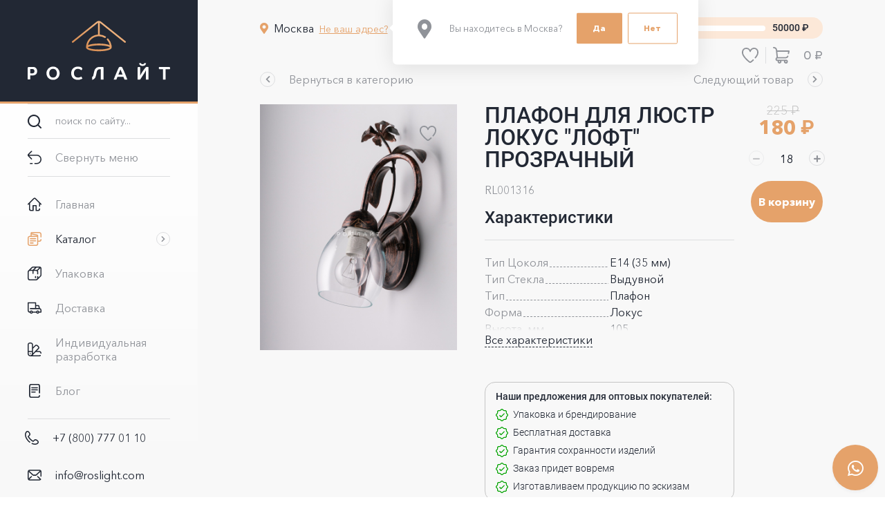

--- FILE ---
content_type: text/html; charset=UTF-8
request_url: https://roslight.com/catalog/plafony/plafon_kolokolchik_b_s_prozrachnyy_f90/
body_size: 27114
content:
<!doctype html>
<html lang="ru">
<head>
    <!-- Google Tag Manager -->
        <!-- End Google Tag Manager -->
    <style>
        html {
            visibility: hidden;
            opacity: 0;
        }
    </style>
    <meta name="viewport" content="width=device-width, initial-scale=1">
	<link rel="preconnect" href="https://fonts.googleapis.com">
	<link rel="preconnect" href="https://fonts.gstatic.com" crossorigin>
	<link href="https://fonts.googleapis.com/css2?family=Ubuntu:wght@500;700&display=swap" rel="stylesheet">
    <title>Плафон для люстр Локус &quot;Лофт&quot; прозрачный :: Рослайт</title>
        <meta http-equiv="Content-Type" content="text/html; charset=UTF-8" />
<meta name="robots" content="index, follow" />
<meta name="keywords" content="Плафон для люстр Локус &amp;quot;Лофт&amp;quot; прозрачный" />
<meta name="description" content="Плафон Колокольчик б/с прозрачный Ф90" />
<link rel="stylesheet" href="/local/assets/plugins/fontawesome-free-5.15.4-web/css/all.min.css">
<link rel="shortcut icon" type="image/x-icon" href="/local/assets/images/favicon/favicon.ico">
<link rel="apple-touch-icon" sizes="180x180" href="/local/assets/images/favicon/apple-touch-icon.png">
<link rel="icon" type="image/png" sizes="192x192" href="/local/assets/images/favicon/android-chrome-192x192.png">
<link rel="icon" type="image/png" sizes="32x32" href="/local/assets/images/favicon/favicon-32x32.png">
<link rel="icon" type="image/png" sizes="16x16" href="/local/assets/images/favicon/favicon-16x16.png">
<script type="text/javascript" data-skip-moving="true">(function(w, d, n) {var cl = "bx-core";var ht = d.documentElement;var htc = ht ? ht.className : undefined;if (htc === undefined || htc.indexOf(cl) !== -1){return;}var ua = n.userAgent;if (/(iPad;)|(iPhone;)/i.test(ua)){cl += " bx-ios";}else if (/Windows/i.test(ua)){cl += ' bx-win';}else if (/Macintosh/i.test(ua)){cl += " bx-mac";}else if (/Linux/i.test(ua) && !/Android/i.test(ua)){cl += " bx-linux";}else if (/Android/i.test(ua)){cl += " bx-android";}cl += (/(ipad|iphone|android|mobile|touch)/i.test(ua) ? " bx-touch" : " bx-no-touch");cl += w.devicePixelRatio && w.devicePixelRatio >= 2? " bx-retina": " bx-no-retina";var ieVersion = -1;if (/AppleWebKit/.test(ua)){cl += " bx-chrome";}else if (/Opera/.test(ua)){cl += " bx-opera";}else if (/Firefox/.test(ua)){cl += " bx-firefox";}ht.className = htc ? htc + " " + cl : cl;})(window, document, navigator);</script>


<link href="/bitrix/js/ui/design-tokens/dist/ui.design-tokens.min.css?167742134822029" type="text/css"  rel="stylesheet" />
<link href="/bitrix/js/ui/fonts/opensans/ui.font.opensans.min.css?16774205802320" type="text/css"  rel="stylesheet" />
<link href="/bitrix/js/main/popup/dist/main.popup.bundle.min.css?167742116225089" type="text/css"  rel="stylesheet" />
<link href="/bitrix/cache/css/s1/roslight_main/template_01ca05b7d64d9931a3c73db1a0af2b96/template_01ca05b7d64d9931a3c73db1a0af2b96_v1.css?17666612031193860" type="text/css"  data-template-style="true" rel="stylesheet" />







<link rel="canonical" href="https://roslight.com/catalog/plafony/plafon_kolokolchik_b_s_prozrachnyy_f90/" />
<!-- dev2fun module opengraph -->
<meta property="og:title" content="Плафон для люстр Локус &amp;quot;Лофт&amp;quot; прозрачный"/>
<meta property="og:description" content="Плафон Колокольчик б/с прозрачный Ф90"/>
<meta property="og:url" content="https://roslight.com/catalog/plafony/plafon_kolokolchik_b_s_prozrachnyy_f90/"/>
<meta property="og:type" content="website"/>
<meta property="og:site_name" content="Рослайт"/>
<!-- /dev2fun module opengraph -->



    <meta name="yandex-verification" content="7a6c925050b46a95" />
    <meta name="google-site-verification" content="byiUwWdKcOCtHdQE_DviCsXI0O8otXQ-U8Vle-l3s4g" />
</head>
<body class="no-js catalog-page hide-page-title ">
    <!-- Google Tag Manager (noscript) -->
    <noscript><iframe src="https://www.googletagmanager.com/ns.html?id=GTM-5MCBV5BR"
    height="0" width="0" style="display:none;visibility:hidden"></iframe></noscript>
    <!-- End Google Tag Manager (noscript) -->
    <!-- Yandex.Metrika counter -->
<noscript><div><img src="https://mc.yandex.ru/watch/93133231" style="position:absolute; left:-9999px;" alt="" /></div></noscript>
<!-- /Yandex.Metrika counter -->
<!-- Google tag (gtag.js) -->
        <div id="app">
        <div class="page">
            <main class="main">
                                <div class="page-content">
                    <!-- content area -->
<section class="section page-section">
    <div class="product-page-content catalog-page-content">
        <!-- section_topline_header -->
    <!-- <div class="is-sticked"> -->
        <div class="min-order-touch is-hidden-desktop">
    <div id="bx_basketFKauiI" class="minimal-order vue-component" data-component="MinOrder" data-initial="{&quot;cartId&quot;:&quot;bx_basketFKauiI&quot;,&quot;label&quot;:&quot;\u0414\u043e \u043c\u0438\u043d\u0438\u043c\u0430\u043b\u044c\u043d\u043e\u0433\u043e \u0437\u0430\u043a\u0430\u0437\u0430:&quot;,&quot;amount&quot;:0,&quot;minAmount&quot;:50000,&quot;refreshAction&quot;:&quot;\/local\/api\/get_basket.php&quot;,&quot;siteId&quot;:&quot;s1&quot;}">
    <span class="label">До минимального заказа:</span>
    <progress class="progress is-primary" value="0" max="100" title="0%">
        0%    </progress>
    <span class="amount">50000&nbsp;₽</span>
</div>
</div>
<div class="level is-top">
    <div class="level-left">
        <div class="level-item">
            <div class="location-selector field vue-component"
    data-component="LocationSelector"
    data-initial="{&quot;placeholder&quot;:&quot;\u0412\u0432\u0435\u0434\u0438\u0442\u0435 \u043d\u0430\u0437\u0432\u0430\u043d\u0438\u0435&quot;,&quot;location&quot;:{&quot;action&quot;:&quot;ipgeobase&quot;,&quot;id&quot;:84,&quot;code&quot;:&quot;0000073738&quot;,&quot;sort&quot;:100,&quot;longitude&quot;:0,&quot;latitude&quot;:0,&quot;typeId&quot;:&quot;5&quot;,&quot;shortName&quot;:null,&quot;name&quot;:&quot;\u041c\u043e\u0441\u043a\u0432\u0430&quot;,&quot;value&quot;:84,&quot;display&quot;:&quot;\u041c\u043e\u0441\u043a\u0432\u0430&quot;,&quot;path&quot;:[],&quot;pathItems&quot;:[],&quot;zip&quot;:&quot;101000&quot;,&quot;deliveryPrice&quot;:4102,&quot;parentId&quot;:1,&quot;leftMargin&quot;:&quot;22&quot;,&quot;rightMargin&quot;:&quot;31&quot;},&quot;loadAction&quot;:&quot;\/local\/api\/get_cities.php&quot;,&quot;searchAction&quot;:&quot;\/local\/api\/search_city.php&quot;,&quot;saveAction&quot;:&quot;\/local\/api\/set_city.php&quot;}">
    <div class="autocomplete control has-icons-left is-active">
        <input type="text"
               class="input"
               placeholder="Введите название"
               name="LOCATION"
               value="Москва"
               autocomplete="off"
               aria-autocomplete="list"/>
        <span class="icon is-left">
            <i class="fas fa-map-marker-alt"></i>
        </span>
    </div>
</div>
        </div>
        <div class="min-order-item level-item is-hidden-touch">
            <div id="bx_basketT0kNhm" class="minimal-order vue-component" data-component="MinOrder" data-initial="{&quot;cartId&quot;:&quot;bx_basketT0kNhm&quot;,&quot;label&quot;:&quot;\u0414\u043e \u043c\u0438\u043d\u0438\u043c\u0430\u043b\u044c\u043d\u043e\u0433\u043e \u0437\u0430\u043a\u0430\u0437\u0430:&quot;,&quot;amount&quot;:0,&quot;minAmount&quot;:50000,&quot;refreshAction&quot;:&quot;\/local\/api\/get_basket.php&quot;,&quot;siteId&quot;:&quot;s1&quot;}">
    <span class="label">До минимального заказа:</span>
    <progress class="progress is-primary" value="0" max="100" title="0%">
        0%    </progress>
    <span class="amount">50000&nbsp;₽</span>
</div>
        </div>
    </div>
    <div class="level-right">
        <!-- <div class="level-item ozon-item is-hidden-touch">
            <a role="button" class="button ozon-button-2" href="https://ozon.ru/t/bp6av30" target="_blank" title="В Ozon"></a>
        </div> -->
        <div class="level-item has-separator">
            <a class="favorites-counter button is-primary is-circle is-ghost  vue-component"
   href="/cabinet/favorite-products/"
   title="Избранные товары"
   data-component="FavoritesCounter"
   data-initial="{&quot;listUrl&quot;:&quot;\/cabinet\/favorite-products\/&quot;,&quot;label&quot;:&quot;\u0418\u0437\u0431\u0440\u0430\u043d\u043d\u044b\u0435 \u0442\u043e\u0432\u0430\u0440\u044b&quot;,&quot;quantity&quot;:0,&quot;pubEventNs&quot;:&quot;product.favorite&quot;}">
    <span class="icon has-counter">
        <span><svg xmlns="http://www.w3.org/2000/svg" width="21.974" height="20" viewBox="0 0 21.974 20">
  <path id="heart_9_" data-name="heart (9)" d="M20.238,1.567A5.769,5.769,0,0,0,16.051,0,5.779,5.779,0,0,0,11.38,2.3c-.138.175-.262.35-.374.52-.107-.169-.227-.341-.36-.513A5.769,5.769,0,0,0,5.923,0,5.769,5.769,0,0,0,1.736,1.567,6.764,6.764,0,0,0,0,6.552c0,2.1,1.226,4.612,3.645,7.477A40.284,40.284,0,0,0,9.237,19.4a2.845,2.845,0,0,0,3.5,0c.5-.387,1.517-1.212,2.76-2.39a.858.858,0,0,0-1.181-1.246c-1.19,1.128-2.161,1.913-2.634,2.281a1.13,1.13,0,0,1-1.39,0,38.438,38.438,0,0,1-5.335-5.122c-2.12-2.511-3.24-4.713-3.24-6.37,0-4,2.287-4.835,4.206-4.835a4.493,4.493,0,0,1,4.235,3.31l0,.012c.006.02.012.039.019.058l.009.024c.007.018.015.037.023.054l.011.023c.009.018.019.036.03.053l.011.018c.012.019.025.038.039.056l.006.009a.856.856,0,0,0,1.417-.092v0c.012-.02.022-.041.032-.062l.009-.02q.011-.024.02-.048c.005-.013.01-.027.014-.04l.006-.018a5.776,5.776,0,0,1,.953-1.73,4.058,4.058,0,0,1,3.289-1.605c1.919,0,4.206.839,4.206,4.835,0,1.6-1.045,3.674-3.107,6.162a.858.858,0,1,0,1.322,1.1c2.357-2.843,3.5-5.217,3.5-7.257A6.764,6.764,0,0,0,20.238,1.567Zm0,0" fill="#909399"/>
</svg>
</span>
        <span class="counter">0</span>
    </span>
</a>
        </div>
        <div class="level-item">
            <a id="bx_basketpCwjw4"
   class="mini-basket button is-primary is-ghost vue-component "
   data-component="MiniBasket" data-initial="{&quot;cartId&quot;:&quot;bx_basketpCwjw4&quot;,&quot;amount&quot;:0,&quot;quantity&quot;:0,&quot;currency&quot;:&quot;\u20bd&quot;,&quot;refreshAction&quot;:&quot;\/local\/api\/get_basket.php&quot;,&quot;siteId&quot;:&quot;s1&quot;,&quot;basketUrl&quot;:&quot;\/cabinet\/basket\/&quot;,&quot;titleTpl&quot;:&quot;#QUANTITY# \u0442\u043e\u0432\u0430\u0440\u043e\u0432 \u043d\u0430 \u0441\u0443\u043c\u043c\u0443 #AMOUNT#&quot;}"   href="/cabinet/basket/"
   title="0 товаров на сумму 0 ₽">
    <span class="icon has-counter">
        <span><svg id="supermarket_1_" data-name="supermarket (1)" xmlns="http://www.w3.org/2000/svg" width="20" height="20" viewBox="0 0 20 20">
  <g id="Сгруппировать_72" data-name="Сгруппировать 72">
    <path id="Контур_161" data-name="Контур 161" d="M19.825,4.546a.781.781,0,0,0-.606-.288H5.068L5.01,3.725l0-.017A4.274,4.274,0,0,0,.781,0a.781.781,0,0,0,0,1.563A2.708,2.708,0,0,1,3.457,3.9l.929,8.531A2.347,2.347,0,0,0,3.008,14.57c0,.007,0,.013,0,.02s0,.013,0,.02a2.346,2.346,0,0,0,2.344,2.344h.318a2.3,2.3,0,1,0,4.364,0H13.4a2.3,2.3,0,1,0,2.182-1.563H5.352a.782.782,0,0,1-.781-.781c0-.007,0-.013,0-.02s0-.013,0-.02a.782.782,0,0,1,.781-.781h9.974A3.578,3.578,0,0,0,18.568,11.6a.781.781,0,1,0-1.431-.628,2.043,2.043,0,0,1-1.812,1.252H5.935l-.7-6.406h13.02l-.382,1.833a.781.781,0,1,0,1.53.319L19.984,5.2A.781.781,0,0,0,19.825,4.546ZM15.586,16.953a.742.742,0,1,1-.742.742A.743.743,0,0,1,15.586,16.953Zm-7.734,0a.742.742,0,1,1-.742.742A.743.743,0,0,1,7.852,16.953Z" fill="#222834"/>
  </g>
</svg>
</span>
        <span class="counter">0</span>
    </span>
    <span>
        0 ₽    </span>
</a>
        </div>
    </div>
</div>    <!-- </div> -->
    <!-- //section_topline_header -->
    <!-- element -->
        <section id="bx_117848907_6700" class="product" itemscope itemtype="https://schema.org/Product">
        <div class="level">
            <div class="level-left">
                <div class="level-item">
                                            <a role="button"
                           class="button is-ghost category-button"
                           href="/catalog/plafony/"
                           title="Вернуться в категорию">
                            <span class="icon is-rounded is-animated">
                                <i class="fas fa-chevron-left"></i>
                            </span>
                            <span>Вернуться в категорию</span>
                        </a>
                                    </div>
            </div>
            <div class="level-right">
                                    <div class="level-item">
                        <a role="button"
                           class="button is-ghost next-product-button"
                           href="/catalog/plafony/plafon_kolokolchik_367_0_b_s_dekor_f90"
                           title="Следующий товар">
                            <span>Следующий товар</span>
                            <span class="icon is-rounded is-animated">
                                <i class="fas fa-chevron-right"></i>
                            </span>
                        </a>
                    </div>
                            </div>
        </div>
        <div class="columns">
            <div class="column left">
                                <div class="product-photos vue-component"
                     data-component="ProductPhotos"
                     data-initial="{&quot;productId&quot;:6700,&quot;productName&quot;:&quot;\u041f\u043b\u0430\u0444\u043e\u043d \u0434\u043b\u044f \u043b\u044e\u0441\u0442\u0440 \u041b\u043e\u043a\u0443\u0441 \u0022\u041b\u043e\u0444\u0442\u0022 \u043f\u0440\u043e\u0437\u0440\u0430\u0447\u043d\u044b\u0439&quot;,&quot;photos&quot;:[{&quot;id&quot;:35876,&quot;src&quot;:&quot;\/upload\/resize_cache\/iblock\/3e5\/1600_2000_0\/cree1hkq3n8peqs34ekq2zjcahx39zvy.jpg&quot;,&quot;fallback&quot;:&quot;https:\/\/via.placeholder.com\/1600x2000?text=%D0%9D%D0%B5%D1%82+%D1%84%D0%BE%D1%82%D0%BE&quot;,&quot;width&quot;:3806,&quot;height&quot;:4758,&quot;alt&quot;:&quot;DSC_0868-2&quot;,&quot;title&quot;:&quot;DSC_0868-2&quot;,&quot;thumb&quot;:{&quot;src&quot;:&quot;\/upload\/iblock\/efd\/p2yozvljel98pt68auwneghrgp00jixm.jpg&quot;,&quot;fallback&quot;:&quot;https:\/\/via.placeholder.com\/300x400?text=%D0%9D%D0%B5%D1%82+%D1%84%D0%BE%D1%82%D0%BE&quot;,&quot;width&quot;:639,&quot;height&quot;:800}}],&quot;imagePlaceholder&quot;:&quot;https:\/\/via.placeholder.com\/1600x2000?text=%D0%9D%D0%B5%D1%82+%D1%84%D0%BE%D1%82%D0%BE&quot;,&quot;labels&quot;:null,&quot;favoriteSwitch&quot;:{&quot;active&quot;:false,&quot;addLabel&quot;:&quot;\u0414\u043e\u0431\u0430\u0432\u0438\u0442\u044c \u0432 \u0438\u0437\u0431\u0440\u0430\u043d\u043d\u043e\u0435&quot;,&quot;delLabel&quot;:&quot;\u0423\u0434\u0430\u043b\u0438\u0442\u044c \u0438\u0437 \u0438\u0437\u0431\u0440\u0430\u043d\u043d\u043e\u0433\u043e&quot;,&quot;action&quot;:&quot;\/local\/api\/toggle_favorite_product.php&quot;,&quot;pubEventNs&quot;:&quot;product.favorite&quot;}}">
                    <div class="photos">
                                                                                    <a href="/upload/resize_cache/iblock/3e5/1600_2000_0/cree1hkq3n8peqs34ekq2zjcahx39zvy.jpg"
                                   class="photo"
                                   title="DSC_0868-2"
                                   target="_blank">
                                    <figure class="image is-4by5">
                                        <img src="/upload/resize_cache/iblock/3e5/1600_2000_0/cree1hkq3n8peqs34ekq2zjcahx39zvy.jpg"
                                             alt="DSC_0868-2"
                                             title="DSC_0868-2"
                                             loading="lazy"/>
                                    </figure>
                                </a>
                                                                        </div>
                                        <button class="favorite-switch button is-primary is-circle is-ghost "
                            title="Добавить в избранное">
                        <span class="icon">
                            <svg xmlns="http://www.w3.org/2000/svg" width="21.974" height="20" viewBox="0 0 21.974 20">
  <path id="heart_9_" data-name="heart (9)" d="M20.238,1.567A5.769,5.769,0,0,0,16.051,0,5.779,5.779,0,0,0,11.38,2.3c-.138.175-.262.35-.374.52-.107-.169-.227-.341-.36-.513A5.769,5.769,0,0,0,5.923,0,5.769,5.769,0,0,0,1.736,1.567,6.764,6.764,0,0,0,0,6.552c0,2.1,1.226,4.612,3.645,7.477A40.284,40.284,0,0,0,9.237,19.4a2.845,2.845,0,0,0,3.5,0c.5-.387,1.517-1.212,2.76-2.39a.858.858,0,0,0-1.181-1.246c-1.19,1.128-2.161,1.913-2.634,2.281a1.13,1.13,0,0,1-1.39,0,38.438,38.438,0,0,1-5.335-5.122c-2.12-2.511-3.24-4.713-3.24-6.37,0-4,2.287-4.835,4.206-4.835a4.493,4.493,0,0,1,4.235,3.31l0,.012c.006.02.012.039.019.058l.009.024c.007.018.015.037.023.054l.011.023c.009.018.019.036.03.053l.011.018c.012.019.025.038.039.056l.006.009a.856.856,0,0,0,1.417-.092v0c.012-.02.022-.041.032-.062l.009-.02q.011-.024.02-.048c.005-.013.01-.027.014-.04l.006-.018a5.776,5.776,0,0,1,.953-1.73,4.058,4.058,0,0,1,3.289-1.605c1.919,0,4.206.839,4.206,4.835,0,1.6-1.045,3.674-3.107,6.162a.858.858,0,1,0,1.322,1.1c2.357-2.843,3.5-5.217,3.5-7.257A6.764,6.764,0,0,0,20.238,1.567Zm0,0" fill="#909399"/>
</svg>
                        </span>
                    </button>
                </div>
            </div>
            <div class="column right">
                <div class="columns">
                    <div class="column">
                                                    <h1 class="product-name title">Плафон для люстр Локус "Лофт" прозрачный</h1>
                                                <div class="product-meta">
                            <span class="article">RL001316</span>
                        </div>
                                                                            <div class="product-properties">
                                <h4 class="title">Характеристики</h4>
                                <ul class="properties">
                                                                                                                    <li class="line">
                                            <span class="label">Тип Цоколя</span>
                                            <span class="value">E14 (35 мм)</span>
                                        </li>
                                                                                                                    <li class="line">
                                            <span class="label">Тип Стекла</span>
                                            <span class="value">Выдувной</span>
                                        </li>
                                                                                                                    <li class="line">
                                            <span class="label">Тип</span>
                                            <span class="value">Плафон</span>
                                        </li>
                                                                                                                    <li class="line">
                                            <span class="label">Форма</span>
                                            <span class="value">Локус</span>
                                        </li>
                                                                                                                    <li class="line">
                                            <span class="label">Высота, мм</span>
                                            <span class="value">105</span>
                                        </li>
                                                                                                                    <li class="line">
                                            <span class="label">С декорацией</span>
                                            <span class="value">Да</span>
                                        </li>
                                                                                                                                                            <li class="line">
                                            <span class="label">Диаметр, мм</span>
                                            <span class="value">90</span>
                                        </li>
                                                                                                                    <li class="line">
                                            <span class="label">Вес изделия, г</span>
                                            <span class="value">100</span>
                                        </li>
                                                                    </ul>
                            </div>
                                                
<div class="product-offer-info">
    <div class="product-offer-info-item">
        <b>Наши предложения для оптовых покупателей:</b>
        <ul>
            <li>Упаковка и брендирование</li>
            <li>Бесплатная доставка</li>
            <li>Гарантия сохранности изделий</li>
            <li>Заказ придет вовремя</li>
            <li>Изготавливаем продукцию по эскизам</li>
        </ul>
    </div>
    <!-- <div class="product-offer-info-item">
        <b>Бонусные скидки:</b>
        <ul>
            <li>При покупке от 100 000 - <span style="color: #03A300">5% скидка!</span></li>
            <li>При покупке от 200 000 - <span style="color: #03A300">7% скидка!</span></li>
            <li>При покупке от 300 000 - <span style="color: #03A300">10% скидка!</span></li>
            <li>При покупке от 500 000 - <span style="color: #03A300">15% скидка!</span></li>
            <li>При покупке от 1 000 000 - <span style="color: #03A300">20% скидка!</span></li>
        </ul>
    </div> -->
</div>                    </div>
                    <div class="column">
                        <div class="product-basket">
                                                        <div class="price-qnty">
                                                                                                        <div class="product-prices vue-component"
                                         data-component="ProductPrices"
                                         data-initial="{&quot;productId&quot;:6700,&quot;price&quot;:180,&quot;oldPrice&quot;:225,&quot;quantity&quot;:18,&quot;currency&quot;:&quot;\u20bd&quot;}">
                                                                                                                                <span class="old-price">
                                                225 ₽                                            </span>
                                                                                                                            <span class="current-price">
                                                180 ₽                                            </span>
                                                                                                                    </div>
                                                                                                                                        <div class="product-quantity field is-grouped vue-component"
                                         data-component="ProductQuantity"
                                         data-initial="{&quot;productId&quot;:6700,&quot;max&quot;:null,&quot;min&quot;:18,&quot;step&quot;:18,&quot;value&quot;:18}">
                                        <div class="control">
                                            <button class="is-down button is-circle is-ghost"
                                                    title="Уменьшить"
                                                disabled>
                                                <span class="icon is-rounded is-animated">
                                                    <i class="fas fa-minus"></i>
                                                </span>
                                            </button>
                                        </div>
                                        <div class="control is-expanded">
                                            <input type="text"
                                                   class="input"
                                                   name="quantity"
                                                   value="18"
                                                >
                                        </div>
                                        <div class="control">
                                            <button class="is-up button is-circle is-ghost"
                                                    title="Увеличить"
                                                >
                                                <span class="icon is-rounded is-animated">
                                                    <i class="fas fa-plus"></i>
                                                </span>
                                            </button>
                                        </div>
                                    </div>
                                                            </div>
                            <div class="buttons">
                                                                    <button class="product-buy button is-primary is-rounded vue-component"
                                            data-component="ProductBuy"
                                            data-initial="{&quot;productId&quot;:6700,&quot;active&quot;:true,&quot;activeLabel&quot;:&quot;\u0412 \u043a\u043e\u0440\u0437\u0438\u043d\u0443&quot;,&quot;inactiveLabel&quot;:&quot;\u041d\u0435\u0442 \u0432 \u043d\u0430\u043b\u0438\u0447\u0438\u0438&quot;,&quot;action&quot;:&quot;\/catalog\/plafony\/plafon_kolokolchik_b_s_prozrachnyy_f90\/?action=ADD2BASKET\u0026id=#ID#&quot;,&quot;quantity&quot;:18,&quot;quantityField&quot;:&quot;quantity&quot;,&quot;basketProps&quot;:null,&quot;basketPropsField&quot;:&quot;prop&quot;}"
                                            title="В корзину"
                                        >
                                        <span>
                                            В корзину                                        </span>
                                    </button>
                                                            </div>
                        </div>
                    </div>
                </div>
            </div>
        </div>

        <meta itemprop="name" content="Плафон для люстр Локус "Лофт" прозрачный" />
        <meta itemprop="category" content="Плафоны" />
                    <span itemprop="offers" itemscope itemtype="https://schema.org/Offer">
                <meta itemprop="price" content="180" />
                <meta itemprop="priceCurrency" content="RUB" />
                <link itemprop="availability" href="https://schema.org/InStock" />
            </span>
                </section>
                        <!-- //element -->
            <section class="similar-products">
            <h3 class="title">Похожие товары</h3>
            <div class="products-carousel vue-component"
     data-component="ProductsCarousel"
     data-initial="{&quot;items&quot;:[{&quot;id&quot;:5724,&quot;url&quot;:&quot;\/catalog\/plafony\/plafon_polusharik_89_0_dekor_f133\/&quot;,&quot;name&quot;:&quot;\u041f\u043b\u0430\u0444\u043e\u043d \u0434\u043b\u044f \u043b\u044e\u0441\u0442\u0440 \u041f\u043e\u043b\u0443\u0441\u0444\u0435\u0440\u0430 \u0022\u0413\u0435\u043b\u0430\u0440\u0430\u0022 \u0431\u0435\u043b\u044b\u0439&quot;,&quot;subname&quot;:&quot;\u041f\u043b\u0430\u0444\u043e\u043d\u044b&quot;,&quot;article&quot;:&quot;RL000268&quot;,&quot;iblockId&quot;:24,&quot;iblockCode&quot;:&quot;catalog&quot;,&quot;code&quot;:&quot;plafon_polusharik_89_0_dekor_f133&quot;,&quot;xmlId&quot;:&quot;9fab6248-3ce9-11ec-95fb-fa163e24f085&quot;,&quot;previewText&quot;:&quot;\u041f\u043b\u0430\u0444\u043e\u043d \u0026quot;\u041f\u043e\u043b\u0443\u0448\u0430\u0440\u0438\u043a 89\/0\u0026quot;\u0026nbsp;\u0026nbsp;\u0434\u0435\u043a\u043e\u0440. \u0424133&quot;,&quot;detailText&quot;:&quot;&quot;,&quot;picture&quot;:{&quot;id&quot;:36014,&quot;src&quot;:&quot;\/upload\/iblock\/f9f\/b5qqbty4wkjlz1ygbolxce5nns3st5dn.jpg&quot;,&quot;fallback&quot;:&quot;https:\/\/via.placeholder.com\/800x1000?text=%D0%9D%D0%B5%D1%82+%D1%84%D0%BE%D1%82%D0%BE&quot;,&quot;alt&quot;:&quot;\u041f\u043b\u0430\u0444\u043e\u043d \u0434\u043b\u044f \u043b\u044e\u0441\u0442\u0440 \u041f\u043e\u043b\u0443\u0441\u0444\u0435\u0440\u0430 \u0022\u0413\u0435\u043b\u0430\u0440\u0430\u0022 \u0431\u0435\u043b\u044b\u0439&quot;,&quot;title&quot;:&quot;\u041f\u043b\u0430\u0444\u043e\u043d \u0434\u043b\u044f \u043b\u044e\u0441\u0442\u0440 \u041f\u043e\u043b\u0443\u0441\u0444\u0435\u0440\u0430 \u0022\u0413\u0435\u043b\u0430\u0440\u0430\u0022 \u0431\u0435\u043b\u044b\u0439&quot;},&quot;isFavorite&quot;:false,&quot;labels&quot;:[],&quot;price&quot;:249,&quot;oldPrice&quot;:311,&quot;currency&quot;:&quot;RUB&quot;,&quot;quantity&quot;:8,&quot;quantityStep&quot;:8,&quot;minQuantity&quot;:8,&quot;maxQuantity&quot;:null,&quot;canBuy&quot;:true,&quot;basketProps&quot;:null,&quot;props&quot;:[]},{&quot;id&quot;:5767,&quot;url&quot;:&quot;\/catalog\/plafony\/plafon_kolokolchik_423_0_b_s_dekor_f90\/&quot;,&quot;name&quot;:&quot;\u041f\u043b\u0430\u0444\u043e\u043d \u0434\u043b\u044f \u043b\u044e\u0441\u0442\u0440 \u041b\u043e\u043a\u0443\u0441 \u0022\u041a\u0438\u0448\u0022 \u0431\u0435\u043b\u044b\u0439&quot;,&quot;subname&quot;:&quot;\u041f\u043b\u0430\u0444\u043e\u043d\u044b&quot;,&quot;article&quot;:&quot;RL000281&quot;,&quot;iblockId&quot;:24,&quot;iblockCode&quot;:&quot;catalog&quot;,&quot;code&quot;:&quot;plafon_kolokolchik_423_0_b_s_dekor_f90&quot;,&quot;xmlId&quot;:&quot;936ab532-3f06-11ec-9991-fa163e24f085&quot;,&quot;previewText&quot;:&quot;\u041f\u043b\u0430\u0444\u043e\u043d \u0026quot;\u041a\u043e\u043b\u043e\u043a\u043e\u043b\u044c\u0447\u0438\u043a 423\/0\u0026quot; \u0431\/\u0441 \u0434\u0435\u043a\u043e\u0440. \u042490&quot;,&quot;detailText&quot;:&quot;&quot;,&quot;picture&quot;:{&quot;id&quot;:35899,&quot;src&quot;:&quot;\/upload\/iblock\/89a\/8zjl4eri1cf2n9wkujkenf9e5i9ai6ka.jpg&quot;,&quot;fallback&quot;:&quot;https:\/\/via.placeholder.com\/800x1000?text=%D0%9D%D0%B5%D1%82+%D1%84%D0%BE%D1%82%D0%BE&quot;,&quot;alt&quot;:&quot;\u041f\u043b\u0430\u0444\u043e\u043d \u0434\u043b\u044f \u043b\u044e\u0441\u0442\u0440 \u041b\u043e\u043a\u0443\u0441 \u0022\u041a\u0438\u0448\u0022 \u0431\u0435\u043b\u044b\u0439&quot;,&quot;title&quot;:&quot;\u041f\u043b\u0430\u0444\u043e\u043d \u0434\u043b\u044f \u043b\u044e\u0441\u0442\u0440 \u041b\u043e\u043a\u0443\u0441 \u0022\u041a\u0438\u0448\u0022 \u0431\u0435\u043b\u044b\u0439&quot;},&quot;isFavorite&quot;:false,&quot;labels&quot;:[],&quot;price&quot;:261,&quot;oldPrice&quot;:326,&quot;currency&quot;:&quot;RUB&quot;,&quot;quantity&quot;:18,&quot;quantityStep&quot;:18,&quot;minQuantity&quot;:18,&quot;maxQuantity&quot;:null,&quot;canBuy&quot;:true,&quot;basketProps&quot;:null,&quot;props&quot;:[]},{&quot;id&quot;:6712,&quot;url&quot;:&quot;\/catalog\/plafony\/plafon_elis_b_s_napylenie_tonirovannyy_f160\/&quot;,&quot;name&quot;:&quot;\u041f\u043b\u0430\u0444\u043e\u043d \u0434\u043b\u044f \u043b\u044e\u0441\u0442\u0440 \u041e\u0441\u043b\u0430 \u0022\u041b\u043e\u0444\u0442\u0022 \u0442\u043e\u043d\u0438\u0440\u043e\u0432\u0430\u043d\u043d\u0430\u044f &quot;,&quot;subname&quot;:&quot;\u041f\u043b\u0430\u0444\u043e\u043d\u044b&quot;,&quot;article&quot;:&quot;RL001328&quot;,&quot;iblockId&quot;:24,&quot;iblockCode&quot;:&quot;catalog&quot;,&quot;code&quot;:&quot;plafon_elis_b_s_napylenie_tonirovannyy_f160&quot;,&quot;xmlId&quot;:&quot;b6090876-7ed6-11ed-8695-fa163eeeb963&quot;,&quot;previewText&quot;:&quot;\u041f\u043b\u0430\u0444\u043e\u043d \u042d\u043b\u0438\u0441 \u0431\/\u0441 \u043d\u0430\u043f\u044b\u043b\u0435\u043d\u0438\u0435 \u0442\u043e\u043d\u0438\u0440\u043e\u0432\u0430\u043d\u043d\u044b\u0439 \u0424160&quot;,&quot;detailText&quot;:&quot;&quot;,&quot;picture&quot;:{&quot;id&quot;:35901,&quot;src&quot;:&quot;\/upload\/iblock\/098\/roaghbksgku1l8r7t5scpyb1lq4ns94q.jpg&quot;,&quot;fallback&quot;:&quot;https:\/\/via.placeholder.com\/800x1000?text=%D0%9D%D0%B5%D1%82+%D1%84%D0%BE%D1%82%D0%BE&quot;,&quot;alt&quot;:&quot;\u041f\u043b\u0430\u0444\u043e\u043d \u0434\u043b\u044f \u043b\u044e\u0441\u0442\u0440 \u041e\u0441\u043b\u0430 \u0022\u041b\u043e\u0444\u0442\u0022 \u0442\u043e\u043d\u0438\u0440\u043e\u0432\u0430\u043d\u043d\u0430\u044f &quot;,&quot;title&quot;:&quot;\u041f\u043b\u0430\u0444\u043e\u043d \u0434\u043b\u044f \u043b\u044e\u0441\u0442\u0440 \u041e\u0441\u043b\u0430 \u0022\u041b\u043e\u0444\u0442\u0022 \u0442\u043e\u043d\u0438\u0440\u043e\u0432\u0430\u043d\u043d\u0430\u044f &quot;},&quot;isFavorite&quot;:false,&quot;labels&quot;:[],&quot;price&quot;:175,&quot;oldPrice&quot;:219,&quot;currency&quot;:&quot;RUB&quot;,&quot;quantity&quot;:8,&quot;quantityStep&quot;:8,&quot;minQuantity&quot;:8,&quot;maxQuantity&quot;:null,&quot;canBuy&quot;:true,&quot;basketProps&quot;:null,&quot;props&quot;:[]},{&quot;id&quot;:1606,&quot;url&quot;:&quot;\/catalog\/plafony\/plafon_etyud_91_0_b_s_dekor_f134\/&quot;,&quot;name&quot;:&quot;\u041f\u043b\u0430\u0444\u043e\u043d \u0434\u043b\u044f \u043b\u044e\u0441\u0442\u0440 \u042d\u0442\u044e\u0434 \u0022\u041a\u0440\u0438\u0441\u0442\u0430\u0022 \u0431\u0435\u043b\u044b\u0439&quot;,&quot;subname&quot;:&quot;\u041f\u043b\u0430\u0444\u043e\u043d\u044b&quot;,&quot;article&quot;:&quot;RL000241&quot;,&quot;iblockId&quot;:24,&quot;iblockCode&quot;:&quot;catalog&quot;,&quot;code&quot;:&quot;plafon_etyud_91_0_b_s_dekor_f134&quot;,&quot;xmlId&quot;:&quot;0c5da298-381c-11ec-4496-fa163e24f085&quot;,&quot;previewText&quot;:&quot;\u041f\u043b\u0430\u0444\u043e\u043d \u0026quot;\u042d\u0442\u044e\u0434 91\/0\u0026quot; \u0431\/\u0441 \u0434\u0435\u043a\u043e\u0440. \u0424134&quot;,&quot;detailText&quot;:&quot;&quot;,&quot;picture&quot;:{&quot;id&quot;:35679,&quot;src&quot;:&quot;\/upload\/iblock\/421\/q3ts9gmcizx236co0mgrfh5tv5y45a5m.jpg&quot;,&quot;fallback&quot;:&quot;https:\/\/via.placeholder.com\/800x1000?text=%D0%9D%D0%B5%D1%82+%D1%84%D0%BE%D1%82%D0%BE&quot;,&quot;alt&quot;:&quot;\u041f\u043b\u0430\u0444\u043e\u043d \u0434\u043b\u044f \u043b\u044e\u0441\u0442\u0440 \u042d\u0442\u044e\u0434 \u0022\u041a\u0440\u0438\u0441\u0442\u0430\u0022 \u0431\u0435\u043b\u044b\u0439&quot;,&quot;title&quot;:&quot;\u041f\u043b\u0430\u0444\u043e\u043d \u0434\u043b\u044f \u043b\u044e\u0441\u0442\u0440 \u042d\u0442\u044e\u0434 \u0022\u041a\u0440\u0438\u0441\u0442\u0430\u0022 \u0431\u0435\u043b\u044b\u0439&quot;},&quot;isFavorite&quot;:false,&quot;labels&quot;:[],&quot;price&quot;:219,&quot;oldPrice&quot;:274,&quot;currency&quot;:&quot;RUB&quot;,&quot;quantity&quot;:8,&quot;quantityStep&quot;:8,&quot;minQuantity&quot;:8,&quot;maxQuantity&quot;:null,&quot;canBuy&quot;:true,&quot;basketProps&quot;:null,&quot;props&quot;:[]},{&quot;id&quot;:7198,&quot;url&quot;:&quot;\/catalog\/plafony\/plafon_svetlana_69_1_b_s_dekor_f170\/&quot;,&quot;name&quot;:&quot;\u041f\u043b\u0430\u0444\u043e\u043d \u0434\u043b\u044f \u043b\u044e\u0441\u0442\u0440 \u0410\u043b\u0430\u043d\u0438 \u0022\u0422\u0438\u043d\u0438\u0022 \u0437\u0435\u043b\u0435\u043d\u044b\u0439&quot;,&quot;subname&quot;:&quot;\u041f\u043b\u0430\u0444\u043e\u043d\u044b&quot;,&quot;article&quot;:&quot;RL001572&quot;,&quot;iblockId&quot;:24,&quot;iblockCode&quot;:&quot;catalog&quot;,&quot;code&quot;:&quot;plafon_svetlana_69_1_b_s_dekor_f170&quot;,&quot;xmlId&quot;:&quot;4a050142-1360-11ee-9251-fa163eeeb963&quot;,&quot;previewText&quot;:&quot;\u041f\u043b\u0430\u0444\u043e\u043d \u0026quot;\u0421\u0432\u0435\u0442\u043b\u0430\u043d\u0430 69\/1\u0026quot; \u0431\/\u0441 \u0434\u0435\u043a\u043e\u0440. \u0424170&quot;,&quot;detailText&quot;:&quot;&quot;,&quot;picture&quot;:{&quot;id&quot;:35593,&quot;src&quot;:&quot;\/upload\/iblock\/13f\/ms1e2gfl4putjb21ttdeqkfzd62uvjnh.jpg&quot;,&quot;fallback&quot;:&quot;https:\/\/via.placeholder.com\/800x1000?text=%D0%9D%D0%B5%D1%82+%D1%84%D0%BE%D1%82%D0%BE&quot;,&quot;alt&quot;:&quot;\u041f\u043b\u0430\u0444\u043e\u043d \u0434\u043b\u044f \u043b\u044e\u0441\u0442\u0440 \u0410\u043b\u0430\u043d\u0438 \u0022\u0422\u0438\u043d\u0438\u0022 \u0437\u0435\u043b\u0435\u043d\u044b\u0439&quot;,&quot;title&quot;:&quot;\u041f\u043b\u0430\u0444\u043e\u043d \u0434\u043b\u044f \u043b\u044e\u0441\u0442\u0440 \u0410\u043b\u0430\u043d\u0438 \u0022\u0422\u0438\u043d\u0438\u0022 \u0437\u0435\u043b\u0435\u043d\u044b\u0439&quot;},&quot;isFavorite&quot;:false,&quot;labels&quot;:[],&quot;price&quot;:288,&quot;oldPrice&quot;:360,&quot;currency&quot;:&quot;RUB&quot;,&quot;quantity&quot;:10,&quot;quantityStep&quot;:10,&quot;minQuantity&quot;:10,&quot;maxQuantity&quot;:null,&quot;canBuy&quot;:true,&quot;basketProps&quot;:null,&quot;props&quot;:[]},{&quot;id&quot;:6735,&quot;url&quot;:&quot;\/catalog\/plafony\/plafon_polusharik_b_s_napylenie_raduga_f133\/&quot;,&quot;name&quot;:&quot;\u041f\u043b\u0430\u0444\u043e\u043d \u0434\u043b\u044f \u043b\u044e\u0441\u0442\u0440 \u041f\u043e\u043b\u0443\u0441\u0444\u0435\u0440\u0430 \u0022\u041b\u043e\u0444\u0442\u0022 \u0440\u0430\u0434\u0443\u0433\u0430&quot;,&quot;subname&quot;:&quot;\u041f\u043b\u0430\u0444\u043e\u043d\u044b&quot;,&quot;article&quot;:&quot;RL001351&quot;,&quot;iblockId&quot;:24,&quot;iblockCode&quot;:&quot;catalog&quot;,&quot;code&quot;:&quot;plafon_polusharik_b_s_napylenie_raduga_f133&quot;,&quot;xmlId&quot;:&quot;8742a3fe-7f07-11ed-8695-fa163eeeb963&quot;,&quot;previewText&quot;:&quot;\u041f\u043b\u0430\u0444\u043e\u043d \u041f\u043e\u043b\u0443\u0448\u0430\u0440\u0438\u043a \u0431\/\u0441 \u043d\u0430\u043f\u044b\u043b\u0435\u043d\u0438\u0435 \u0440\u0430\u0434\u0443\u0433\u0430 \u0424133&quot;,&quot;detailText&quot;:&quot;&quot;,&quot;picture&quot;:{&quot;id&quot;:35974,&quot;src&quot;:&quot;\/upload\/iblock\/732\/te9fg6fps9imhinuznyguakcdc5lmkeo.jpg&quot;,&quot;fallback&quot;:&quot;https:\/\/via.placeholder.com\/800x1000?text=%D0%9D%D0%B5%D1%82+%D1%84%D0%BE%D1%82%D0%BE&quot;,&quot;alt&quot;:&quot;\u041f\u043b\u0430\u0444\u043e\u043d \u0434\u043b\u044f \u043b\u044e\u0441\u0442\u0440 \u041f\u043e\u043b\u0443\u0441\u0444\u0435\u0440\u0430 \u0022\u041b\u043e\u0444\u0442\u0022 \u0440\u0430\u0434\u0443\u0433\u0430&quot;,&quot;title&quot;:&quot;\u041f\u043b\u0430\u0444\u043e\u043d \u0434\u043b\u044f \u043b\u044e\u0441\u0442\u0440 \u041f\u043e\u043b\u0443\u0441\u0444\u0435\u0440\u0430 \u0022\u041b\u043e\u0444\u0442\u0022 \u0440\u0430\u0434\u0443\u0433\u0430&quot;},&quot;isFavorite&quot;:false,&quot;labels&quot;:[],&quot;price&quot;:229,&quot;oldPrice&quot;:286,&quot;currency&quot;:&quot;RUB&quot;,&quot;quantity&quot;:8,&quot;quantityStep&quot;:8,&quot;minQuantity&quot;:8,&quot;maxQuantity&quot;:null,&quot;canBuy&quot;:true,&quot;basketProps&quot;:null,&quot;props&quot;:[]}],&quot;currency&quot;:&quot;\u20bd&quot;,&quot;activeBuyLabel&quot;:&quot;\u0412 \u043a\u043e\u0440\u0437\u0438\u043d\u0443&quot;,&quot;inactiveBuyLabel&quot;:&quot;\u041d\u0435\u0442 \u0432 \u043d\u0430\u043b\u0438\u0447\u0438\u0438&quot;,&quot;buyAction&quot;:&quot;\/catalog\/plafony\/plafon_kolokolchik_b_s_prozrachnyy_f90\/?action=ADD2BASKET\u0026id=#ID#&quot;,&quot;quantityField&quot;:&quot;quantity&quot;,&quot;basketPropsField&quot;:&quot;prop&quot;,&quot;favorAddLabel&quot;:&quot;\u0414\u043e\u0431\u0430\u0432\u0438\u0442\u044c \u0432 \u0438\u0437\u0431\u0440\u0430\u043d\u043d\u043e\u0435&quot;,&quot;favorDelLabel&quot;:&quot;\u0423\u0434\u0430\u043b\u0438\u0442\u044c \u0438\u0437 \u0438\u0437\u0431\u0440\u0430\u043d\u043d\u043e\u0433\u043e&quot;,&quot;favorAction&quot;:&quot;\/local\/api\/toggle_favorite_product.php&quot;,&quot;favorPubEventNs&quot;:&quot;product.favorite&quot;}">
    <div class="carousel-items">
                    <div class="carousel-item is-one-third">
                    <div class="product-card card">
        <div class="card-image">
            <a href="/catalog/plafony/plafon_polusharik_89_0_dekor_f133/" title="Плафон для люстр Полусфера &quot;Гелара&quot; белый">
                <figure class="image is-4by5">
                    <img src="/upload/iblock/f9f/b5qqbty4wkjlz1ygbolxce5nns3st5dn.jpg"
                         alt="Плафон для люстр Полусфера &quot;Гелара&quot; белый"
                         title="Плафон для люстр Полусфера &quot;Гелара&quot; белый"
                         loading="lazy"/>
                </figure>
            </a>
                        <button class="favorite-switch button is-primary is-circle is-ghost "
                    title="Добавить в избранное">
                <span class="icon">
                    <svg xmlns="http://www.w3.org/2000/svg" width="21.974" height="20" viewBox="0 0 21.974 20">
  <path id="heart_9_" data-name="heart (9)" d="M20.238,1.567A5.769,5.769,0,0,0,16.051,0,5.779,5.779,0,0,0,11.38,2.3c-.138.175-.262.35-.374.52-.107-.169-.227-.341-.36-.513A5.769,5.769,0,0,0,5.923,0,5.769,5.769,0,0,0,1.736,1.567,6.764,6.764,0,0,0,0,6.552c0,2.1,1.226,4.612,3.645,7.477A40.284,40.284,0,0,0,9.237,19.4a2.845,2.845,0,0,0,3.5,0c.5-.387,1.517-1.212,2.76-2.39a.858.858,0,0,0-1.181-1.246c-1.19,1.128-2.161,1.913-2.634,2.281a1.13,1.13,0,0,1-1.39,0,38.438,38.438,0,0,1-5.335-5.122c-2.12-2.511-3.24-4.713-3.24-6.37,0-4,2.287-4.835,4.206-4.835a4.493,4.493,0,0,1,4.235,3.31l0,.012c.006.02.012.039.019.058l.009.024c.007.018.015.037.023.054l.011.023c.009.018.019.036.03.053l.011.018c.012.019.025.038.039.056l.006.009a.856.856,0,0,0,1.417-.092v0c.012-.02.022-.041.032-.062l.009-.02q.011-.024.02-.048c.005-.013.01-.027.014-.04l.006-.018a5.776,5.776,0,0,1,.953-1.73,4.058,4.058,0,0,1,3.289-1.605c1.919,0,4.206.839,4.206,4.835,0,1.6-1.045,3.674-3.107,6.162a.858.858,0,1,0,1.322,1.1c2.357-2.843,3.5-5.217,3.5-7.257A6.764,6.764,0,0,0,20.238,1.567Zm0,0" fill="#909399"/>
</svg>
                </span>
            </button>
        </div>
        <div class="card-content">
            <h4 class="title">
                <a href="/catalog/plafony/plafon_polusharik_89_0_dekor_f133/"
                   title="Плафон для люстр Полусфера &quot;Гелара&quot; белый">
                    Плафон для люстр Полусфера "Гелара" белый                </a>
            </h4>
                            <h5 class="subtitle">Плафоны</h5>
                        <div class="price-article">
                <div class="product-prices">
                                            <span class="old-price">
                            311 ₽                        </span>
                                                                <span class="current-price">
                            249 ₽                        </span>
                                                        </div>
                <span class="article">RL000268</span>
            </div>
        </div>
        <div class="card-footer">
                        <div class="card-footer-item">
                                                        <div class="product-quantity field is-grouped">
                        <div class="control">
                            <button class="is-down button is-circle is-ghost"
                                    title="Уменьшить"
                                    disabled>
                                <span class="icon is-rounded is-animated">
                                    <i class="fas fa-minus"></i>
                                </span>
                            </button>
                        </div>
                        <div class="control is-expanded">
                            <input type="text"
                                   class="input"
                                   name="quantity"
                                   value="8"
                                   >
                        </div>
                        <div class="control">
                            <button class="is-up button is-circle is-ghost"
                                    title="Увеличить"
                                    >
                                <span class="icon is-rounded is-animated">
                                    <i class="fas fa-plus"></i>
                                </span>
                            </button>
                        </div>
                    </div>
                            </div>
            <div class="card-footer-item">
                <button class="product-buy button is-primary is-rounded"
                        title="В корзину"
                        >
                    <span>
                        В корзину                    </span>
                </button>
            </div>
        </div>
    </div>
	            </div>
                    <div class="carousel-item is-one-third">
                    <div class="product-card card">
        <div class="card-image">
            <a href="/catalog/plafony/plafon_kolokolchik_423_0_b_s_dekor_f90/" title="Плафон для люстр Локус &quot;Киш&quot; белый">
                <figure class="image is-4by5">
                    <img src="/upload/iblock/89a/8zjl4eri1cf2n9wkujkenf9e5i9ai6ka.jpg"
                         alt="Плафон для люстр Локус &quot;Киш&quot; белый"
                         title="Плафон для люстр Локус &quot;Киш&quot; белый"
                         loading="lazy"/>
                </figure>
            </a>
                        <button class="favorite-switch button is-primary is-circle is-ghost "
                    title="Добавить в избранное">
                <span class="icon">
                    <svg xmlns="http://www.w3.org/2000/svg" width="21.974" height="20" viewBox="0 0 21.974 20">
  <path id="heart_9_" data-name="heart (9)" d="M20.238,1.567A5.769,5.769,0,0,0,16.051,0,5.779,5.779,0,0,0,11.38,2.3c-.138.175-.262.35-.374.52-.107-.169-.227-.341-.36-.513A5.769,5.769,0,0,0,5.923,0,5.769,5.769,0,0,0,1.736,1.567,6.764,6.764,0,0,0,0,6.552c0,2.1,1.226,4.612,3.645,7.477A40.284,40.284,0,0,0,9.237,19.4a2.845,2.845,0,0,0,3.5,0c.5-.387,1.517-1.212,2.76-2.39a.858.858,0,0,0-1.181-1.246c-1.19,1.128-2.161,1.913-2.634,2.281a1.13,1.13,0,0,1-1.39,0,38.438,38.438,0,0,1-5.335-5.122c-2.12-2.511-3.24-4.713-3.24-6.37,0-4,2.287-4.835,4.206-4.835a4.493,4.493,0,0,1,4.235,3.31l0,.012c.006.02.012.039.019.058l.009.024c.007.018.015.037.023.054l.011.023c.009.018.019.036.03.053l.011.018c.012.019.025.038.039.056l.006.009a.856.856,0,0,0,1.417-.092v0c.012-.02.022-.041.032-.062l.009-.02q.011-.024.02-.048c.005-.013.01-.027.014-.04l.006-.018a5.776,5.776,0,0,1,.953-1.73,4.058,4.058,0,0,1,3.289-1.605c1.919,0,4.206.839,4.206,4.835,0,1.6-1.045,3.674-3.107,6.162a.858.858,0,1,0,1.322,1.1c2.357-2.843,3.5-5.217,3.5-7.257A6.764,6.764,0,0,0,20.238,1.567Zm0,0" fill="#909399"/>
</svg>
                </span>
            </button>
        </div>
        <div class="card-content">
            <h4 class="title">
                <a href="/catalog/plafony/plafon_kolokolchik_423_0_b_s_dekor_f90/"
                   title="Плафон для люстр Локус &quot;Киш&quot; белый">
                    Плафон для люстр Локус "Киш" белый                </a>
            </h4>
                            <h5 class="subtitle">Плафоны</h5>
                        <div class="price-article">
                <div class="product-prices">
                                            <span class="old-price">
                            326 ₽                        </span>
                                                                <span class="current-price">
                            261 ₽                        </span>
                                                        </div>
                <span class="article">RL000281</span>
            </div>
        </div>
        <div class="card-footer">
                        <div class="card-footer-item">
                                                        <div class="product-quantity field is-grouped">
                        <div class="control">
                            <button class="is-down button is-circle is-ghost"
                                    title="Уменьшить"
                                    disabled>
                                <span class="icon is-rounded is-animated">
                                    <i class="fas fa-minus"></i>
                                </span>
                            </button>
                        </div>
                        <div class="control is-expanded">
                            <input type="text"
                                   class="input"
                                   name="quantity"
                                   value="18"
                                   >
                        </div>
                        <div class="control">
                            <button class="is-up button is-circle is-ghost"
                                    title="Увеличить"
                                    >
                                <span class="icon is-rounded is-animated">
                                    <i class="fas fa-plus"></i>
                                </span>
                            </button>
                        </div>
                    </div>
                            </div>
            <div class="card-footer-item">
                <button class="product-buy button is-primary is-rounded"
                        title="В корзину"
                        >
                    <span>
                        В корзину                    </span>
                </button>
            </div>
        </div>
    </div>
	            </div>
                    <div class="carousel-item is-one-third">
                    <div class="product-card card">
        <div class="card-image">
            <a href="/catalog/plafony/plafon_elis_b_s_napylenie_tonirovannyy_f160/" title="Плафон для люстр Осла &quot;Лофт&quot; тонированная ">
                <figure class="image is-4by5">
                    <img src="/upload/iblock/098/roaghbksgku1l8r7t5scpyb1lq4ns94q.jpg"
                         alt="Плафон для люстр Осла &quot;Лофт&quot; тонированная "
                         title="Плафон для люстр Осла &quot;Лофт&quot; тонированная "
                         loading="lazy"/>
                </figure>
            </a>
                        <button class="favorite-switch button is-primary is-circle is-ghost "
                    title="Добавить в избранное">
                <span class="icon">
                    <svg xmlns="http://www.w3.org/2000/svg" width="21.974" height="20" viewBox="0 0 21.974 20">
  <path id="heart_9_" data-name="heart (9)" d="M20.238,1.567A5.769,5.769,0,0,0,16.051,0,5.779,5.779,0,0,0,11.38,2.3c-.138.175-.262.35-.374.52-.107-.169-.227-.341-.36-.513A5.769,5.769,0,0,0,5.923,0,5.769,5.769,0,0,0,1.736,1.567,6.764,6.764,0,0,0,0,6.552c0,2.1,1.226,4.612,3.645,7.477A40.284,40.284,0,0,0,9.237,19.4a2.845,2.845,0,0,0,3.5,0c.5-.387,1.517-1.212,2.76-2.39a.858.858,0,0,0-1.181-1.246c-1.19,1.128-2.161,1.913-2.634,2.281a1.13,1.13,0,0,1-1.39,0,38.438,38.438,0,0,1-5.335-5.122c-2.12-2.511-3.24-4.713-3.24-6.37,0-4,2.287-4.835,4.206-4.835a4.493,4.493,0,0,1,4.235,3.31l0,.012c.006.02.012.039.019.058l.009.024c.007.018.015.037.023.054l.011.023c.009.018.019.036.03.053l.011.018c.012.019.025.038.039.056l.006.009a.856.856,0,0,0,1.417-.092v0c.012-.02.022-.041.032-.062l.009-.02q.011-.024.02-.048c.005-.013.01-.027.014-.04l.006-.018a5.776,5.776,0,0,1,.953-1.73,4.058,4.058,0,0,1,3.289-1.605c1.919,0,4.206.839,4.206,4.835,0,1.6-1.045,3.674-3.107,6.162a.858.858,0,1,0,1.322,1.1c2.357-2.843,3.5-5.217,3.5-7.257A6.764,6.764,0,0,0,20.238,1.567Zm0,0" fill="#909399"/>
</svg>
                </span>
            </button>
        </div>
        <div class="card-content">
            <h4 class="title">
                <a href="/catalog/plafony/plafon_elis_b_s_napylenie_tonirovannyy_f160/"
                   title="Плафон для люстр Осла &quot;Лофт&quot; тонированная ">
                    Плафон для люстр Осла "Лофт" тонированная                 </a>
            </h4>
                            <h5 class="subtitle">Плафоны</h5>
                        <div class="price-article">
                <div class="product-prices">
                                            <span class="old-price">
                            219 ₽                        </span>
                                                                <span class="current-price">
                            175 ₽                        </span>
                                                        </div>
                <span class="article">RL001328</span>
            </div>
        </div>
        <div class="card-footer">
                        <div class="card-footer-item">
                                                        <div class="product-quantity field is-grouped">
                        <div class="control">
                            <button class="is-down button is-circle is-ghost"
                                    title="Уменьшить"
                                    disabled>
                                <span class="icon is-rounded is-animated">
                                    <i class="fas fa-minus"></i>
                                </span>
                            </button>
                        </div>
                        <div class="control is-expanded">
                            <input type="text"
                                   class="input"
                                   name="quantity"
                                   value="8"
                                   >
                        </div>
                        <div class="control">
                            <button class="is-up button is-circle is-ghost"
                                    title="Увеличить"
                                    >
                                <span class="icon is-rounded is-animated">
                                    <i class="fas fa-plus"></i>
                                </span>
                            </button>
                        </div>
                    </div>
                            </div>
            <div class="card-footer-item">
                <button class="product-buy button is-primary is-rounded"
                        title="В корзину"
                        >
                    <span>
                        В корзину                    </span>
                </button>
            </div>
        </div>
    </div>
	            </div>
                    <div class="carousel-item is-one-third">
                    <div class="product-card card">
        <div class="card-image">
            <a href="/catalog/plafony/plafon_etyud_91_0_b_s_dekor_f134/" title="Плафон для люстр Этюд &quot;Криста&quot; белый">
                <figure class="image is-4by5">
                    <img src="/upload/iblock/421/q3ts9gmcizx236co0mgrfh5tv5y45a5m.jpg"
                         alt="Плафон для люстр Этюд &quot;Криста&quot; белый"
                         title="Плафон для люстр Этюд &quot;Криста&quot; белый"
                         loading="lazy"/>
                </figure>
            </a>
                        <button class="favorite-switch button is-primary is-circle is-ghost "
                    title="Добавить в избранное">
                <span class="icon">
                    <svg xmlns="http://www.w3.org/2000/svg" width="21.974" height="20" viewBox="0 0 21.974 20">
  <path id="heart_9_" data-name="heart (9)" d="M20.238,1.567A5.769,5.769,0,0,0,16.051,0,5.779,5.779,0,0,0,11.38,2.3c-.138.175-.262.35-.374.52-.107-.169-.227-.341-.36-.513A5.769,5.769,0,0,0,5.923,0,5.769,5.769,0,0,0,1.736,1.567,6.764,6.764,0,0,0,0,6.552c0,2.1,1.226,4.612,3.645,7.477A40.284,40.284,0,0,0,9.237,19.4a2.845,2.845,0,0,0,3.5,0c.5-.387,1.517-1.212,2.76-2.39a.858.858,0,0,0-1.181-1.246c-1.19,1.128-2.161,1.913-2.634,2.281a1.13,1.13,0,0,1-1.39,0,38.438,38.438,0,0,1-5.335-5.122c-2.12-2.511-3.24-4.713-3.24-6.37,0-4,2.287-4.835,4.206-4.835a4.493,4.493,0,0,1,4.235,3.31l0,.012c.006.02.012.039.019.058l.009.024c.007.018.015.037.023.054l.011.023c.009.018.019.036.03.053l.011.018c.012.019.025.038.039.056l.006.009a.856.856,0,0,0,1.417-.092v0c.012-.02.022-.041.032-.062l.009-.02q.011-.024.02-.048c.005-.013.01-.027.014-.04l.006-.018a5.776,5.776,0,0,1,.953-1.73,4.058,4.058,0,0,1,3.289-1.605c1.919,0,4.206.839,4.206,4.835,0,1.6-1.045,3.674-3.107,6.162a.858.858,0,1,0,1.322,1.1c2.357-2.843,3.5-5.217,3.5-7.257A6.764,6.764,0,0,0,20.238,1.567Zm0,0" fill="#909399"/>
</svg>
                </span>
            </button>
        </div>
        <div class="card-content">
            <h4 class="title">
                <a href="/catalog/plafony/plafon_etyud_91_0_b_s_dekor_f134/"
                   title="Плафон для люстр Этюд &quot;Криста&quot; белый">
                    Плафон для люстр Этюд "Криста" белый                </a>
            </h4>
                            <h5 class="subtitle">Плафоны</h5>
                        <div class="price-article">
                <div class="product-prices">
                                            <span class="old-price">
                            274 ₽                        </span>
                                                                <span class="current-price">
                            219 ₽                        </span>
                                                        </div>
                <span class="article">RL000241</span>
            </div>
        </div>
        <div class="card-footer">
                        <div class="card-footer-item">
                                                        <div class="product-quantity field is-grouped">
                        <div class="control">
                            <button class="is-down button is-circle is-ghost"
                                    title="Уменьшить"
                                    disabled>
                                <span class="icon is-rounded is-animated">
                                    <i class="fas fa-minus"></i>
                                </span>
                            </button>
                        </div>
                        <div class="control is-expanded">
                            <input type="text"
                                   class="input"
                                   name="quantity"
                                   value="8"
                                   >
                        </div>
                        <div class="control">
                            <button class="is-up button is-circle is-ghost"
                                    title="Увеличить"
                                    >
                                <span class="icon is-rounded is-animated">
                                    <i class="fas fa-plus"></i>
                                </span>
                            </button>
                        </div>
                    </div>
                            </div>
            <div class="card-footer-item">
                <button class="product-buy button is-primary is-rounded"
                        title="В корзину"
                        >
                    <span>
                        В корзину                    </span>
                </button>
            </div>
        </div>
    </div>
	            </div>
                    <div class="carousel-item is-one-third">
                    <div class="product-card card">
        <div class="card-image">
            <a href="/catalog/plafony/plafon_svetlana_69_1_b_s_dekor_f170/" title="Плафон для люстр Алани &quot;Тини&quot; зеленый">
                <figure class="image is-4by5">
                    <img src="/upload/iblock/13f/ms1e2gfl4putjb21ttdeqkfzd62uvjnh.jpg"
                         alt="Плафон для люстр Алани &quot;Тини&quot; зеленый"
                         title="Плафон для люстр Алани &quot;Тини&quot; зеленый"
                         loading="lazy"/>
                </figure>
            </a>
                        <button class="favorite-switch button is-primary is-circle is-ghost "
                    title="Добавить в избранное">
                <span class="icon">
                    <svg xmlns="http://www.w3.org/2000/svg" width="21.974" height="20" viewBox="0 0 21.974 20">
  <path id="heart_9_" data-name="heart (9)" d="M20.238,1.567A5.769,5.769,0,0,0,16.051,0,5.779,5.779,0,0,0,11.38,2.3c-.138.175-.262.35-.374.52-.107-.169-.227-.341-.36-.513A5.769,5.769,0,0,0,5.923,0,5.769,5.769,0,0,0,1.736,1.567,6.764,6.764,0,0,0,0,6.552c0,2.1,1.226,4.612,3.645,7.477A40.284,40.284,0,0,0,9.237,19.4a2.845,2.845,0,0,0,3.5,0c.5-.387,1.517-1.212,2.76-2.39a.858.858,0,0,0-1.181-1.246c-1.19,1.128-2.161,1.913-2.634,2.281a1.13,1.13,0,0,1-1.39,0,38.438,38.438,0,0,1-5.335-5.122c-2.12-2.511-3.24-4.713-3.24-6.37,0-4,2.287-4.835,4.206-4.835a4.493,4.493,0,0,1,4.235,3.31l0,.012c.006.02.012.039.019.058l.009.024c.007.018.015.037.023.054l.011.023c.009.018.019.036.03.053l.011.018c.012.019.025.038.039.056l.006.009a.856.856,0,0,0,1.417-.092v0c.012-.02.022-.041.032-.062l.009-.02q.011-.024.02-.048c.005-.013.01-.027.014-.04l.006-.018a5.776,5.776,0,0,1,.953-1.73,4.058,4.058,0,0,1,3.289-1.605c1.919,0,4.206.839,4.206,4.835,0,1.6-1.045,3.674-3.107,6.162a.858.858,0,1,0,1.322,1.1c2.357-2.843,3.5-5.217,3.5-7.257A6.764,6.764,0,0,0,20.238,1.567Zm0,0" fill="#909399"/>
</svg>
                </span>
            </button>
        </div>
        <div class="card-content">
            <h4 class="title">
                <a href="/catalog/plafony/plafon_svetlana_69_1_b_s_dekor_f170/"
                   title="Плафон для люстр Алани &quot;Тини&quot; зеленый">
                    Плафон для люстр Алани "Тини" зеленый                </a>
            </h4>
                            <h5 class="subtitle">Плафоны</h5>
                        <div class="price-article">
                <div class="product-prices">
                                            <span class="old-price">
                            360 ₽                        </span>
                                                                <span class="current-price">
                            288 ₽                        </span>
                                                        </div>
                <span class="article">RL001572</span>
            </div>
        </div>
        <div class="card-footer">
                        <div class="card-footer-item">
                                                        <div class="product-quantity field is-grouped">
                        <div class="control">
                            <button class="is-down button is-circle is-ghost"
                                    title="Уменьшить"
                                    disabled>
                                <span class="icon is-rounded is-animated">
                                    <i class="fas fa-minus"></i>
                                </span>
                            </button>
                        </div>
                        <div class="control is-expanded">
                            <input type="text"
                                   class="input"
                                   name="quantity"
                                   value="10"
                                   >
                        </div>
                        <div class="control">
                            <button class="is-up button is-circle is-ghost"
                                    title="Увеличить"
                                    >
                                <span class="icon is-rounded is-animated">
                                    <i class="fas fa-plus"></i>
                                </span>
                            </button>
                        </div>
                    </div>
                            </div>
            <div class="card-footer-item">
                <button class="product-buy button is-primary is-rounded"
                        title="В корзину"
                        >
                    <span>
                        В корзину                    </span>
                </button>
            </div>
        </div>
    </div>
	            </div>
                    <div class="carousel-item is-one-third">
                    <div class="product-card card">
        <div class="card-image">
            <a href="/catalog/plafony/plafon_polusharik_b_s_napylenie_raduga_f133/" title="Плафон для люстр Полусфера &quot;Лофт&quot; радуга">
                <figure class="image is-4by5">
                    <img src="/upload/iblock/732/te9fg6fps9imhinuznyguakcdc5lmkeo.jpg"
                         alt="Плафон для люстр Полусфера &quot;Лофт&quot; радуга"
                         title="Плафон для люстр Полусфера &quot;Лофт&quot; радуга"
                         loading="lazy"/>
                </figure>
            </a>
                        <button class="favorite-switch button is-primary is-circle is-ghost "
                    title="Добавить в избранное">
                <span class="icon">
                    <svg xmlns="http://www.w3.org/2000/svg" width="21.974" height="20" viewBox="0 0 21.974 20">
  <path id="heart_9_" data-name="heart (9)" d="M20.238,1.567A5.769,5.769,0,0,0,16.051,0,5.779,5.779,0,0,0,11.38,2.3c-.138.175-.262.35-.374.52-.107-.169-.227-.341-.36-.513A5.769,5.769,0,0,0,5.923,0,5.769,5.769,0,0,0,1.736,1.567,6.764,6.764,0,0,0,0,6.552c0,2.1,1.226,4.612,3.645,7.477A40.284,40.284,0,0,0,9.237,19.4a2.845,2.845,0,0,0,3.5,0c.5-.387,1.517-1.212,2.76-2.39a.858.858,0,0,0-1.181-1.246c-1.19,1.128-2.161,1.913-2.634,2.281a1.13,1.13,0,0,1-1.39,0,38.438,38.438,0,0,1-5.335-5.122c-2.12-2.511-3.24-4.713-3.24-6.37,0-4,2.287-4.835,4.206-4.835a4.493,4.493,0,0,1,4.235,3.31l0,.012c.006.02.012.039.019.058l.009.024c.007.018.015.037.023.054l.011.023c.009.018.019.036.03.053l.011.018c.012.019.025.038.039.056l.006.009a.856.856,0,0,0,1.417-.092v0c.012-.02.022-.041.032-.062l.009-.02q.011-.024.02-.048c.005-.013.01-.027.014-.04l.006-.018a5.776,5.776,0,0,1,.953-1.73,4.058,4.058,0,0,1,3.289-1.605c1.919,0,4.206.839,4.206,4.835,0,1.6-1.045,3.674-3.107,6.162a.858.858,0,1,0,1.322,1.1c2.357-2.843,3.5-5.217,3.5-7.257A6.764,6.764,0,0,0,20.238,1.567Zm0,0" fill="#909399"/>
</svg>
                </span>
            </button>
        </div>
        <div class="card-content">
            <h4 class="title">
                <a href="/catalog/plafony/plafon_polusharik_b_s_napylenie_raduga_f133/"
                   title="Плафон для люстр Полусфера &quot;Лофт&quot; радуга">
                    Плафон для люстр Полусфера "Лофт" радуга                </a>
            </h4>
                            <h5 class="subtitle">Плафоны</h5>
                        <div class="price-article">
                <div class="product-prices">
                                            <span class="old-price">
                            286 ₽                        </span>
                                                                <span class="current-price">
                            229 ₽                        </span>
                                                        </div>
                <span class="article">RL001351</span>
            </div>
        </div>
        <div class="card-footer">
                        <div class="card-footer-item">
                                                        <div class="product-quantity field is-grouped">
                        <div class="control">
                            <button class="is-down button is-circle is-ghost"
                                    title="Уменьшить"
                                    disabled>
                                <span class="icon is-rounded is-animated">
                                    <i class="fas fa-minus"></i>
                                </span>
                            </button>
                        </div>
                        <div class="control is-expanded">
                            <input type="text"
                                   class="input"
                                   name="quantity"
                                   value="8"
                                   >
                        </div>
                        <div class="control">
                            <button class="is-up button is-circle is-ghost"
                                    title="Увеличить"
                                    >
                                <span class="icon is-rounded is-animated">
                                    <i class="fas fa-plus"></i>
                                </span>
                            </button>
                        </div>
                    </div>
                            </div>
            <div class="card-footer-item">
                <button class="product-buy button is-primary is-rounded"
                        title="В корзину"
                        >
                    <span>
                        В корзину                    </span>
                </button>
            </div>
        </div>
    </div>
	            </div>
            </div>
</div>
                        </section>
    </div>
</section>
                    <!--// content area -->
                </div>
            </main>
                        <footer class="footer">
                <div class="footer-content">
                                            <div class="footer-left">
                            <div class="content">
                                <p>
	 © 2026 Рослайт. Все права защищены.<br>
	 Запрещено использование материалов сайта без согласия автора.<br>
	 <a href="/" class="is-size-7">политика конфиденциальности</a>
</p>
                            </div>
                        </div>
                                                        </div>
            </footer>
        <!--// page -->
        </div>
        <nav class="navbar is-left with-logo-start-animation "
    role="navigation"
    aria-label="main navigation">
    <div class="navbar-content">
        <div class="navbar-brand">
            <a class="navbar-logo is-hidden-touch" href="/" title="На главную">
                <svg xmlns="http://www.w3.org/2000/svg" xmlns:xlink="http://www.w3.org/1999/xlink" width="206" height="85.209" viewBox="0 0 206 85.209">
  <defs>
    <linearGradient id="linear-gradient" x1="1" x2="0" y2="1.05" gradientUnits="objectBoundingBox">
      <stop offset="0" stop-color="#fac493"/>
      <stop offset="1" stop-color="#d28346"/>
    </linearGradient>
  </defs>
  <g id="logo_1" transform="translate(0 -0.003)">
    <g id="layer_1" transform="translate(0 0.003)">
      <path id="path_54" class="text" d="M7.231,74.4a11.388,11.388,0,0,1,1.2.067,7.054,7.054,0,0,1,1.11.2,5.373,5.373,0,0,1,1.9.841,5.39,5.39,0,0,1,1.32,1.413,5.936,5.936,0,0,1,.774,1.766,7.567,7.567,0,0,1-.1,4.2,5.221,5.221,0,0,1-1.211,1.993,6.146,6.146,0,0,1-2.262,1.4,10.149,10.149,0,0,1-3.531.53A13.2,13.2,0,0,1,4.7,86.726a8.079,8.079,0,0,1-.925-.143v6.029H0V76.477C0,75.089.715,74.4,2.153,74.4Zm2.657,6.163a3.6,3.6,0,0,0-.429-1.682,2.3,2.3,0,0,0-1.354-1.16,3.892,3.892,0,0,0-.841-.193,6.483,6.483,0,0,0-.992-.067H3.75v6.1c.143,0,.412.084.841.151a9.5,9.5,0,0,0,1.371.092,5.507,5.507,0,0,0,1.951-.294,3.1,3.1,0,0,0,1.194-.757,2.573,2.573,0,0,0,.614-1.051A3.9,3.9,0,0,0,9.888,80.563Z" transform="translate(0 -7.9)" fill="#fff"/>
      <path id="path_55" class="text" d="M51.4,83.433a10.249,10.249,0,0,1-.689,3.8,9.156,9.156,0,0,1-1.942,3.044,8.9,8.9,0,0,1-3,2.018A10.662,10.662,0,0,1,38,92.3a8.9,8.9,0,0,1-3-2.018,9.156,9.156,0,0,1-1.942-3.044,10.821,10.821,0,0,1,0-7.567A8.845,8.845,0,0,1,38,74.622a10.662,10.662,0,0,1,7.761,0,8.845,8.845,0,0,1,4.944,5.045,10.25,10.25,0,0,1,.689,3.767Zm-3.986,0a7.929,7.929,0,0,0-.387-2.522,6.071,6.071,0,0,0-1.085-2.01A5.045,5.045,0,0,0,44.21,77.59a5.339,5.339,0,0,0-2.3-.479,5.415,5.415,0,0,0-2.329.479,5.171,5.171,0,0,0-1.74,1.312,5.953,5.953,0,0,0-1.1,2.01,7.929,7.929,0,0,0-.387,2.522,7.8,7.8,0,0,0,.387,2.522,6.239,6.239,0,0,0,1.1,2.018,4.952,4.952,0,0,0,1.74,1.345,5.415,5.415,0,0,0,2.329.471,5.339,5.339,0,0,0,2.3-.471,4.852,4.852,0,0,0,1.732-1.345,6.373,6.373,0,0,0,1.085-2.018,7.8,7.8,0,0,0,.378-2.522Z" transform="translate(-5.154 -7.819)" fill="#fff"/>
      <path id="path_56" class="text" d="M87.189,76.894a1.909,1.909,0,0,1-.177.841,3.145,3.145,0,0,1-.412.664,3.363,3.363,0,0,1-.488.488,2.522,2.522,0,0,1-.412.277c-.143-.143-.345-.328-.6-.555a4.91,4.91,0,0,0-1-.664,7.887,7.887,0,0,0-1.446-.605,6.9,6.9,0,0,0-1.9-.244,5.7,5.7,0,0,0-2.312.454,5.1,5.1,0,0,0-1.783,1.278A5.667,5.667,0,0,0,75.51,80.8a7.567,7.567,0,0,0-.412,2.59,6.365,6.365,0,0,0,1.556,4.65,5.516,5.516,0,0,0,4.154,1.6,8.661,8.661,0,0,0,1.984-.168,11.225,11.225,0,0,0,1.471-.437,5.979,5.979,0,0,0,.984-.479l.479-.32,1.682,2.876a4.833,4.833,0,0,1-.639.437,8.8,8.8,0,0,1-1.379.631,13.453,13.453,0,0,1-4.835.841,10.99,10.99,0,0,1-3.725-.614,8.055,8.055,0,0,1-2.985-1.833,8.761,8.761,0,0,1-1.984-3,10.83,10.83,0,0,1-.732-4.145,10.342,10.342,0,0,1,.732-3.994,8.7,8.7,0,0,1,2.018-3.01,8.938,8.938,0,0,1,3.027-1.9,10.661,10.661,0,0,1,3.792-.664,11.158,11.158,0,0,1,3.506.454,8.1,8.1,0,0,1,1.951.908,2.758,2.758,0,0,1,.765.841,1.682,1.682,0,0,1,.269.832Z" transform="translate(-8.156 -7.813)" fill="#fff"/>
      <path id="path_57" class="text" d="M105.27,88.962a2.329,2.329,0,0,0,1.572-1.682c.277-.992.521-1.968.732-2.934s.37-1.791.513-2.464a12.613,12.613,0,0,1,1.1-3.439,7.155,7.155,0,0,1,1.825-2.321,6.836,6.836,0,0,1,2.522-1.32,11.653,11.653,0,0,1,3.279-.4h2.892a3.851,3.851,0,0,1,1.328.16,1.606,1.606,0,0,1,.689.555v17.54h-3.851V77.771h-1.059a6.39,6.39,0,0,0-2.01.286,3.666,3.666,0,0,0-1.421.841,4.532,4.532,0,0,0-.959,1.429,9.433,9.433,0,0,0-.58,2.035c-.143.732-.32,1.589-.521,2.59s-.446,2.01-.732,3.019a7.063,7.063,0,0,1-2.01,3.548A6.811,6.811,0,0,1,105.3,93.1Z" transform="translate(-12.067 -7.899)" fill="#fff"/>
      <path id="path_58" class="text" d="M140.45,92.613c.387-1.043.841-2.119,1.261-3.237s.9-2.22,1.354-3.313.891-2.144,1.329-3.17.841-1.976,1.211-2.834.706-1.614.992-2.27.53-1.16.706-1.513a3.9,3.9,0,0,1,1.3-1.682,3.229,3.229,0,0,1,1.682-.446,3.448,3.448,0,0,1,1.581.286,3.246,3.246,0,0,1,.757.513c.32.547.706,1.286,1.144,2.211s.95,1.909,1.438,3.061.984,2.3,1.48,3.506.959,2.388,1.4,3.523.841,2.169,1.211,3.111l.841,2.253h-4.095c-.143-.387-.345-.908-.6-1.556s-.563-1.421-.916-2.321h-8.669c-.353.9-.656,1.682-.9,2.312l-.614,1.564Zm9.779-14.689c-.092.177-.235.513-.446,1.009l-.715,1.816c-.269.7-.58,1.455-.916,2.279s-.664,1.682-.984,2.455h6.088c-.32-.841-.639-1.631-.967-2.455s-.639-1.581-.917-2.262-.53-1.27-.732-1.766S150.3,78.118,150.229,77.924Z" transform="translate(-15.985 -7.859)" fill="#fff"/>
      <path id="path_59" class="text" d="M183.385,81.1v2.4c0,.807-.042,1.724-.092,2.749h0c.118-.269.235-.513.345-.74s.227-.5.37-.79.32-.631.547-1.017.5-.841.841-1.463c.252-.412.538-.841.841-1.379s.681-1.043,1.051-1.572.74-1.051,1.118-1.564.723-.984,1.051-1.413l.841-1.1.53-.647a6.029,6.029,0,0,1,.984-.841,2.96,2.96,0,0,1,1.682-.412,4.053,4.053,0,0,1,1.194.135l.715.235v17.91h-3.851V80.67c0-.816.05-1.682.126-2.522h0c-.353.673-.79,1.505-1.312,2.522a35.828,35.828,0,0,1-1.976,3.229c-.3.462-.656,1-1.068,1.614l-1.286,1.951-1.379,2.11-1.371,2.018h-3.775V75.037a1.505,1.505,0,0,1,.547-1.312,2.464,2.464,0,0,1,1.471-.387,3.927,3.927,0,0,1,1.186.16l.647.21Zm.841-13.369a2.813,2.813,0,0,0,5.264.025l2.287.269a4.144,4.144,0,0,1-.277,1.236,3.565,3.565,0,0,1-.841,1.261,4.12,4.12,0,0,1-1.488.967,7.256,7.256,0,0,1-4.675,0,4.12,4.12,0,0,1-1.488-.967,3.658,3.658,0,0,1-.841-1.261,4.145,4.145,0,0,1-.277-1.236Z" transform="translate(-20.601 -6.838)" fill="#fff"/>
      <path id="path_60" class="text" d="M228.757,74.4a1.858,1.858,0,0,1,1.4.429,1.682,1.682,0,0,1,.4,1.219,3.136,3.136,0,0,1-.177,1.093,3.576,3.576,0,0,1-.277.631h-5.978V92.652h-3.851V77.77h-4.2a1.858,1.858,0,0,1-1.4-.42,1.682,1.682,0,0,1-.4-1.219,3.136,3.136,0,0,1,.177-1.093,3.4,3.4,0,0,1,.277-.639Z" transform="translate(-24.569 -7.898)" fill="#fff"/>
      <path id="path_61" class="icon" d="M20.459,38.255c0-.074,0-.147.01-.22q.007-.476.038-.951a1.241,1.241,0,0,1,0-.175A18.626,18.626,0,0,1,37.679,19.658V2.561L37.62,2.6S2.533,30.7,2.3,30.923a1.577,1.577,0,0,1-1.067.614,1.236,1.236,0,0,1-.9-2.085,4.737,4.737,0,0,1,.42-.386L35.7,1.091a5.55,5.55,0,0,1,6.609,0L77.265,29.04a4.639,4.639,0,0,1,.412.386,1.236,1.236,0,0,1-.917,2.111c-.437,0-.7-.294-1.059-.614L40.453,2.6q-.049-.038-.1-.073V19.655a18.276,18.276,0,0,1,8.173,2.624,1.236,1.236,0,0,1,.11,2.01h-.059a1.236,1.236,0,0,1-1.437.076,15.868,15.868,0,0,0-8.19-2.27A16.14,16.14,0,0,0,23.405,34.354h.089q-.087.338-.158.679c3.9-1.788,10.922-2.344,15.671-2.344,4.768,0,11.825.564,15.716,2.368A16.2,16.2,0,0,0,50.8,27.308a1.219,1.219,0,0,1,.134-1.783,1.246,1.246,0,0,1,1.682.143A18.683,18.683,0,0,1,57.2,34.842h.058a19.056,19.056,0,0,1,.336,3.414h-.033c0,4.389-11.67,5.566-18.549,5.566S20.459,42.653,20.459,38.255Zm2.993-.378a.463.463,0,0,0,0,.765c1.53,1.084,7.063,2.6,15.555,2.6S53.125,39.7,54.6,38.617a.454.454,0,0,0,0-.715c-1.48-1.093-7.038-2.59-15.6-2.59S24.982,36.792,23.452,37.877Z" transform="translate(63.987 0)" fill="url(#linear-gradient)"/>
      <line id="line_20" class="icon" y1="19.49" transform="translate(103.002 1.091)" fill="aqua"/>
    </g>
  </g>
</svg>
            </a>
            <a class="navbar-logo is-hidden-desktop" href="/" title="На главную">
                <svg width="47" height="37" viewBox="0 0 47 37" fill="none" xmlns="http://www.w3.org/2000/svg">
<path d="M23.0848 36.9662C22.3744 36.9662 21.6978 36.7632 21.1566 36.3234L0.791757 20.0181C-0.0539577 19.4091 -0.256904 18.2251 0.35201 17.3794C0.487324 17.2103 0.622614 17.0411 0.791757 16.9397L21.1566 0.634286C22.3068 -0.211429 23.8629 -0.211429 25.013 0.634286L45.3778 16.9397C46.2235 17.5486 46.4265 18.7326 45.8176 19.5783C45.6823 19.7474 45.547 19.9166 45.3778 20.0181L25.013 36.3573C24.4718 36.7632 23.7952 37 23.1186 37H23.0848V36.9662ZM22.2729 1.51384L1.90812 17.8192C1.536 18.0898 1.46834 18.5973 1.73897 18.9694C1.80663 19.037 1.84046 19.1047 1.90812 19.1385L22.2729 35.4439C22.7465 35.816 23.4231 35.816 23.9305 35.4439L44.3292 19.1385C44.7013 18.8679 44.7689 18.3605 44.4983 17.9883C44.4306 17.9207 44.3968 17.853 44.3292 17.8192L23.9305 1.51384V11.6286C25.6558 11.7639 27.3134 12.2713 28.768 13.1847C29.1063 13.3877 29.2078 13.8613 29.0048 14.1996C28.971 14.2672 28.9033 14.3349 28.8357 14.3687C28.5989 14.5717 28.2606 14.6055 27.9899 14.4363C26.5015 13.5568 24.81 13.0832 23.1186 13.0832C18.7547 13.117 14.9659 16.0939 13.9173 20.3563H13.9511C13.9511 20.4917 13.8834 20.627 13.8496 20.7623C16.15 19.7136 20.3108 19.3753 23.1186 19.3753C25.9264 19.3753 30.1211 19.7136 32.4215 20.7623C32.0832 19.037 31.2713 17.4471 30.0873 16.1616C29.8167 15.8572 29.8167 15.4174 30.1212 15.1468C30.1212 15.1468 30.1211 15.1467 30.155 15.1129C30.4594 14.8761 30.8992 14.91 31.1698 15.2144C32.5568 16.7367 33.504 18.6311 33.8761 20.6608C34.0114 21.3374 34.0791 22.0139 34.0791 22.6905C34.0791 25.2953 27.1781 25.9719 23.0848 25.9719C18.9915 25.9719 12.0905 25.2953 12.0905 22.6905C12.0905 22.4199 12.0905 22.1831 12.0905 21.9125C12.4965 16.4322 16.7927 12.0684 22.2391 11.6624V1.51384H22.2053H22.2729ZM13.8834 22.4199C13.7481 22.5214 13.7143 22.6905 13.8158 22.792C13.8158 22.792 13.8496 22.8597 13.8834 22.8597C14.7968 23.5024 18.0782 24.3819 23.0848 24.3819C28.0914 24.3819 31.4405 23.4686 32.32 22.8258C32.4215 22.7244 32.4553 22.5552 32.3538 22.4537C32.3538 22.4537 32.3538 22.4537 32.32 22.4199C31.4405 21.7772 28.1591 20.8976 23.0848 20.8976C18.0105 20.8976 14.763 21.7772 13.8834 22.4199Z" fill="url(#paint0_linear_2265_423)"/>
<defs>
<linearGradient id="paint0_linear_2265_423" x1="47.2587" y1="-6.74034" x2="10.4698" y2="39.2087" gradientUnits="userSpaceOnUse">
<stop stop-color="#FAC493"/>
<stop offset="1" stop-color="#D28346"/>
</linearGradient>
</defs>
</svg>
            </a>
            <div class="navbar-item is-hidden-desktop">
                <a role="button" class="button price-btn" href="/pricelists/roslight-prices-all.pdf" target="_blank" title="Скачать прайс-лист"></a>
            </div>
            <!-- <div class="navbar-item is-hidden-desktop">
                <a role="button" class="button ozon-button-4" href="https://ozon.ru/t/bp6av30" target="_blank" title="В Ozon"></a>
            </div> -->
            <a role="button" class="navbar-burger" aria-label="menu">
                <span aria-hidden="true"></span>
                <span aria-hidden="true"></span>
                <span aria-hidden="true"></span>
            </a>
        </div>
        <div class="navbar-items">
            <div class="search navbar-item" title="Поиск" aria-label="Поиск">
                <div class="inner">
                    <div class="search-field field">
                        <div class="control has-icons-left">
                            <input type="text" class="input" placeholder="поиск по сайту...">
                            <span class="icon is-left">
                                <svg xmlns="http://www.w3.org/2000/svg" width="20.012" height="19.997" viewBox="0 0 20.012 19.997">
  <path id="search" d="M21.71,20.29,18,16.61A9,9,0,1,0,16.61,18l3.68,3.68a.994.994,0,1,0,1.42-1.39ZM11,18a7,7,0,1,1,7-7,7,7,0,0,1-7,7Z" transform="translate(-1.979 -1.979)" fill="#222834"/>
</svg>
                            </span>
                        </div>
                    </div>
                </div>
                <div class="search-popup">
                    <div class="inner">
                        <div class="search-page vue-component"
     data-component="SearchPage"
     data-initial="{&quot;title&quot;:&quot;\u041f\u043e\u0438\u0441\u043a&quot;,&quot;placeholder&quot;:&quot;\u043f\u043e\u0438\u0441\u043a \u043f\u043e \u0441\u0430\u0439\u0442\u0443...&quot;,&quot;query&quot;:&quot;&quot;,&quot;items&quot;:[],&quot;notFoundMess&quot;:&quot;\u041a \u0441\u043e\u0436\u0430\u043b\u0435\u043d\u0438\u044e, \u043d\u0430 \u0432\u0430\u0448 \u043f\u043e\u0438\u0441\u043a\u043e\u0432\u044b\u0439 \u0437\u0430\u043f\u0440\u043e\u0441 \u043d\u0438\u0447\u0435\u0433\u043e \u043d\u0435 \u043d\u0430\u0439\u0434\u0435\u043d\u043e.&quot;,&quot;action&quot;:&quot;\/local\/api\/search.php&quot;,&quot;params&quot;:&quot;[base64]\/QvtC40YHQutCwIjtzOjE4OiJ+UEFHRVJfU0hPV19BTFdBWVMiO3M6MToiTiI7czoxNToiflBBR0VSX1RFTVBMQVRFIjtzOjA6IiI7czoxNjoiflNVR0dFU1RJT05TX05VTSI7aTozO30=.7af3616e0d269f3ed151586e64d5c99639ada07210fb8081d4476daf748e00bd&quot;,&quot;pageUrl&quot;:&quot;\/search\/&quot;,&quot;nav&quot;:&quot;&quot;,&quot;products&quot;:[{&quot;id&quot;:&quot;7156&quot;,&quot;code&quot;:&quot;plafon_polusharik_73_0_dekor_f133&quot;,&quot;name&quot;:&quot;\u041f\u043b\u0430\u0444\u043e\u043d \u0026quot;\u041f\u043e\u043b\u0443\u0448\u0430\u0440\u0438\u043a 73\/0\u0026quot;  \u0434\u0435\u043a\u043e\u0440. \u0424133&quot;,&quot;detailPageUrl&quot;:&quot;\/catalog\/plafony\/plafon_polusharik_73_0_dekor_f133&quot;,&quot;previewPicture&quot;:&quot;35988&quot;,&quot;propertyNaimenovanieNaSayteValue&quot;:&quot;\u041f\u043b\u0430\u0444\u043e\u043d \u0434\u043b\u044f \u043b\u044e\u0441\u0442\u0440 \u041f\u043e\u043b\u0443\u0441\u0444\u0435\u0440\u0430 \u0026quot;\u041b\u0430\u0440\u0438\u043e\u0026quot; \u0431\u0435\u043b\u044b\u0439&quot;,&quot;propertyNaimenovanieNaSayteValueId&quot;:&quot;7156:213&quot;,&quot;langDir&quot;:&quot;\/&quot;,&quot;externalId&quot;:&quot;f6a2974c-1113-11ee-9251-fa163eeeb963&quot;,&quot;iblockSectionId&quot;:&quot;11&quot;,&quot;iblockTypeId&quot;:&quot;1c_catalog&quot;,&quot;iblockId&quot;:&quot;24&quot;,&quot;iblockCode&quot;:&quot;catalog&quot;,&quot;iblockExternalId&quot;:&quot;b603555e-bd41-4e39-a284-255f0e6e9856&quot;,&quot;lid&quot;:&quot;s1&quot;,&quot;catalogPriceId3&quot;:&quot;5338&quot;,&quot;catalogGroupId3&quot;:&quot;3&quot;,&quot;catalogPrice3&quot;:&quot;264.00&quot;,&quot;catalogCurrency3&quot;:&quot;RUB&quot;,&quot;catalogQuantityFrom3&quot;:null,&quot;catalogQuantityTo3&quot;:null,&quot;catalogExtraId3&quot;:null,&quot;catalogGroupName3&quot;:&quot;\u041e\u043f\u0442\u043e\u0432\u0430\u044f \u0446\u0435\u043d\u0430&quot;,&quot;catalogCanAccess3&quot;:&quot;Y&quot;,&quot;catalogCanBuy3&quot;:&quot;Y&quot;,&quot;catalogQuantity&quot;:&quot;0&quot;,&quot;catalogQuantityTrace&quot;:&quot;N&quot;,&quot;catalogQuantityTraceOrig&quot;:&quot;D&quot;,&quot;catalogWeight&quot;:&quot;0&quot;,&quot;catalogVatId&quot;:null,&quot;catalogVatIncluded&quot;:&quot;Y&quot;,&quot;catalogCanBuyZero&quot;:&quot;Y&quot;,&quot;catalogCanBuyZeroOrig&quot;:&quot;D&quot;,&quot;catalogPurchasingPrice&quot;:null,&quot;catalogPurchasingCurrency&quot;:null,&quot;catalogQuantityReserved&quot;:&quot;0&quot;,&quot;catalogSubscribe&quot;:&quot;Y&quot;,&quot;catalogSubscribeOrig&quot;:&quot;D&quot;,&quot;catalogWidth&quot;:null,&quot;catalogLength&quot;:null,&quot;catalogHeight&quot;:null,&quot;catalogMeasure&quot;:&quot;5&quot;,&quot;catalogType&quot;:&quot;1&quot;,&quot;catalogAvailable&quot;:&quot;Y&quot;,&quot;catalogBundle&quot;:&quot;N&quot;,&quot;catalogPriceType&quot;:&quot;S&quot;,&quot;catalogRecurSchemeLength&quot;:null,&quot;catalogRecurSchemeType&quot;:&quot;D&quot;,&quot;catalogTrialPriceId&quot;:null,&quot;catalogWithoutOrder&quot;:&quot;N&quot;,&quot;catalogSelectBestPrice&quot;:&quot;N&quot;,&quot;catalogNegativeAmountTrace&quot;:&quot;Y&quot;,&quot;catalogNegativeAmountTraceOrig&quot;:&quot;D&quot;,&quot;catalogVat&quot;:null,&quot;title&quot;:&quot;\u041f\u043b\u0430\u0444\u043e\u043d \u0434\u043b\u044f \u043b\u044e\u0441\u0442\u0440 \u041f\u043e\u043b\u0443\u0441\u0444\u0435\u0440\u0430 \u0022\u041b\u0430\u0440\u0438\u043e\u0022 \u0431\u0435\u043b\u044b\u0439&quot;,&quot;picture&quot;:&quot;\/upload\/resize_cache\/iblock\/3c8\/600_600_0\/j75j5f4z7hln81lx9mq590jqv8ky7r52.jpg&quot;,&quot;fallbackPicture&quot;:&quot;https:\/\/via.placeholder.com\/600x600?text=%D0%9D%D0%B5%D1%82+%D1%84%D0%BE%D1%82%D0%BE&quot;},{&quot;id&quot;:&quot;6544&quot;,&quot;code&quot;:&quot;svetilnik_podves_skandi_b_s_napylenie_zerkalo_f233&quot;,&quot;name&quot;:&quot;\u0421\u0432\u0435\u0442\u0438\u043b\u044c\u043d\u0438\u043a \u043f\u043e\u0434\u0432\u0435\u0441.\u0421\u043a\u0430\u043d\u0434\u0438 \u0431\/\u0441 \u043d\u0430\u043f\u044b\u043b\u0435\u043d\u0438\u0435 \u0437\u0435\u0440\u043a\u0430\u043b\u043e \u0424233&quot;,&quot;detailPageUrl&quot;:&quot;\/catalog\/svetilniki\/loft\/svetilnik_podves_skandi_b_s_napylenie_zerkalo_f233&quot;,&quot;previewPicture&quot;:&quot;32829&quot;,&quot;propertyNaimenovanieNaSayteValue&quot;:&quot;\u0421\u0432\u0435\u0442\u0438\u043b\u044c\u043d\u0438\u043a \u043f\u043e\u0434\u0432\u0435\u0441\u043d\u043e\u0439 \u0421\u043a\u0430\u043d\u0434\u0438 \u0026quot;\u041b\u043e\u0444\u0442\u0026quot; \u0437\u0435\u0440\u043a\u0430\u043b\u043e&quot;,&quot;propertyNaimenovanieNaSayteValueId&quot;:&quot;6544:213&quot;,&quot;langDir&quot;:&quot;\/&quot;,&quot;externalId&quot;:&quot;03e75810-5af9-11ed-9cbc-fa163eeeb963&quot;,&quot;iblockSectionId&quot;:&quot;19&quot;,&quot;iblockTypeId&quot;:&quot;1c_catalog&quot;,&quot;iblockId&quot;:&quot;24&quot;,&quot;iblockCode&quot;:&quot;catalog&quot;,&quot;iblockExternalId&quot;:&quot;b603555e-bd41-4e39-a284-255f0e6e9856&quot;,&quot;lid&quot;:&quot;s1&quot;,&quot;catalogPriceId3&quot;:&quot;4809&quot;,&quot;catalogGroupId3&quot;:&quot;3&quot;,&quot;catalogPrice3&quot;:&quot;576.00&quot;,&quot;catalogCurrency3&quot;:&quot;RUB&quot;,&quot;catalogQuantityFrom3&quot;:null,&quot;catalogQuantityTo3&quot;:null,&quot;catalogExtraId3&quot;:null,&quot;catalogGroupName3&quot;:&quot;\u041e\u043f\u0442\u043e\u0432\u0430\u044f \u0446\u0435\u043d\u0430&quot;,&quot;catalogCanAccess3&quot;:&quot;Y&quot;,&quot;catalogCanBuy3&quot;:&quot;Y&quot;,&quot;catalogQuantity&quot;:&quot;0&quot;,&quot;catalogQuantityTrace&quot;:&quot;N&quot;,&quot;catalogQuantityTraceOrig&quot;:&quot;D&quot;,&quot;catalogWeight&quot;:&quot;0&quot;,&quot;catalogVatId&quot;:null,&quot;catalogVatIncluded&quot;:&quot;Y&quot;,&quot;catalogCanBuyZero&quot;:&quot;Y&quot;,&quot;catalogCanBuyZeroOrig&quot;:&quot;D&quot;,&quot;catalogPurchasingPrice&quot;:null,&quot;catalogPurchasingCurrency&quot;:null,&quot;catalogQuantityReserved&quot;:&quot;0&quot;,&quot;catalogSubscribe&quot;:&quot;Y&quot;,&quot;catalogSubscribeOrig&quot;:&quot;D&quot;,&quot;catalogWidth&quot;:null,&quot;catalogLength&quot;:null,&quot;catalogHeight&quot;:null,&quot;catalogMeasure&quot;:&quot;5&quot;,&quot;catalogType&quot;:&quot;1&quot;,&quot;catalogAvailable&quot;:&quot;Y&quot;,&quot;catalogBundle&quot;:&quot;N&quot;,&quot;catalogPriceType&quot;:&quot;S&quot;,&quot;catalogRecurSchemeLength&quot;:null,&quot;catalogRecurSchemeType&quot;:&quot;D&quot;,&quot;catalogTrialPriceId&quot;:null,&quot;catalogWithoutOrder&quot;:&quot;N&quot;,&quot;catalogSelectBestPrice&quot;:&quot;N&quot;,&quot;catalogNegativeAmountTrace&quot;:&quot;Y&quot;,&quot;catalogNegativeAmountTraceOrig&quot;:&quot;D&quot;,&quot;catalogVat&quot;:null,&quot;title&quot;:&quot;\u0421\u0432\u0435\u0442\u0438\u043b\u044c\u043d\u0438\u043a \u043f\u043e\u0434\u0432\u0435\u0441\u043d\u043e\u0439 \u0421\u043a\u0430\u043d\u0434\u0438 \u0022\u041b\u043e\u0444\u0442\u0022 \u0437\u0435\u0440\u043a\u0430\u043b\u043e&quot;,&quot;picture&quot;:&quot;\/upload\/resize_cache\/iblock\/776\/600_600_0\/nu0wdhueekehvjt6e5y79z7obtjmr01z.jpg&quot;,&quot;fallbackPicture&quot;:&quot;https:\/\/via.placeholder.com\/600x600?text=%D0%9D%D0%B5%D1%82+%D1%84%D0%BE%D1%82%D0%BE&quot;},{&quot;id&quot;:&quot;7088&quot;,&quot;code&quot;:&quot;vaza_svecha_zelenaya_f150&quot;,&quot;name&quot;:&quot;\u0412\u0430\u0437\u0430 \u0026quot;\u0421\u0432\u0435\u0447\u0430\u0026quot; \u0437\u0435\u043b\u0435\u043d\u0430\u044f \u0444150&quot;,&quot;detailPageUrl&quot;:&quot;\/catalog\/vazy\/vaza_svecha_zelenaya_f150&quot;,&quot;previewPicture&quot;:&quot;35390&quot;,&quot;propertyNaimenovanieNaSayteValue&quot;:&quot;\u0412\u0430\u0437\u0430 \u0026quot;\u0421\u0432\u0435\u0447\u0430\u0026quot; \u0437\u0435\u043b\u0435\u043d\u0430\u044f&quot;,&quot;propertyNaimenovanieNaSayteValueId&quot;:&quot;7088:213&quot;,&quot;langDir&quot;:&quot;\/&quot;,&quot;externalId&quot;:&quot;37bdea16-0aec-11ee-9144-fa163eeeb963&quot;,&quot;iblockSectionId&quot;:&quot;15&quot;,&quot;iblockTypeId&quot;:&quot;1c_catalog&quot;,&quot;iblockId&quot;:&quot;24&quot;,&quot;iblockCode&quot;:&quot;catalog&quot;,&quot;iblockExternalId&quot;:&quot;b603555e-bd41-4e39-a284-255f0e6e9856&quot;,&quot;lid&quot;:&quot;s1&quot;,&quot;catalogPriceId3&quot;:&quot;5296&quot;,&quot;catalogGroupId3&quot;:&quot;3&quot;,&quot;catalogPrice3&quot;:&quot;704.00&quot;,&quot;catalogCurrency3&quot;:&quot;RUB&quot;,&quot;catalogQuantityFrom3&quot;:null,&quot;catalogQuantityTo3&quot;:null,&quot;catalogExtraId3&quot;:null,&quot;catalogGroupName3&quot;:&quot;\u041e\u043f\u0442\u043e\u0432\u0430\u044f \u0446\u0435\u043d\u0430&quot;,&quot;catalogCanAccess3&quot;:&quot;Y&quot;,&quot;catalogCanBuy3&quot;:&quot;Y&quot;,&quot;catalogQuantity&quot;:&quot;-8&quot;,&quot;catalogQuantityTrace&quot;:&quot;N&quot;,&quot;catalogQuantityTraceOrig&quot;:&quot;D&quot;,&quot;catalogWeight&quot;:&quot;0&quot;,&quot;catalogVatId&quot;:null,&quot;catalogVatIncluded&quot;:&quot;Y&quot;,&quot;catalogCanBuyZero&quot;:&quot;Y&quot;,&quot;catalogCanBuyZeroOrig&quot;:&quot;D&quot;,&quot;catalogPurchasingPrice&quot;:null,&quot;catalogPurchasingCurrency&quot;:null,&quot;catalogQuantityReserved&quot;:&quot;0&quot;,&quot;catalogSubscribe&quot;:&quot;Y&quot;,&quot;catalogSubscribeOrig&quot;:&quot;D&quot;,&quot;catalogWidth&quot;:null,&quot;catalogLength&quot;:null,&quot;catalogHeight&quot;:null,&quot;catalogMeasure&quot;:&quot;5&quot;,&quot;catalogType&quot;:&quot;1&quot;,&quot;catalogAvailable&quot;:&quot;Y&quot;,&quot;catalogBundle&quot;:&quot;N&quot;,&quot;catalogPriceType&quot;:&quot;S&quot;,&quot;catalogRecurSchemeLength&quot;:null,&quot;catalogRecurSchemeType&quot;:&quot;D&quot;,&quot;catalogTrialPriceId&quot;:null,&quot;catalogWithoutOrder&quot;:&quot;N&quot;,&quot;catalogSelectBestPrice&quot;:&quot;N&quot;,&quot;catalogNegativeAmountTrace&quot;:&quot;Y&quot;,&quot;catalogNegativeAmountTraceOrig&quot;:&quot;D&quot;,&quot;catalogVat&quot;:null,&quot;title&quot;:&quot;\u0412\u0430\u0437\u0430 \u0022\u0421\u0432\u0435\u0447\u0430\u0022 \u0437\u0435\u043b\u0435\u043d\u0430\u044f&quot;,&quot;picture&quot;:&quot;\/upload\/resize_cache\/iblock\/6a6\/600_600_0\/smoa3jm1ph3q5at3sa3r3xr6suynoxhk.jpg&quot;,&quot;fallbackPicture&quot;:&quot;https:\/\/via.placeholder.com\/600x600?text=%D0%9D%D0%B5%D1%82+%D1%84%D0%BE%D1%82%D0%BE&quot;}]}">
            <h2 class="title">Поиск</h2>
        <form method="get" action="" class="search-form">
        <input type="hidden"
               name="how"
               value="r">
        <div class="field">
            <div class="control">
                <input type="text"
                       name="q"
                       class="input"
                       placeholder="поиск по сайту..."
                       value="">
            </div>
        </div>
    </form>
    <div class="search-results">
                    
<p><font class="notetext">К сожалению, на ваш поисковый запрос ничего не найдено.</font></p>            </div>
                <div class="suggestions">
            <h3 class="title">Возможно, вам понравится</h3>
            <div class="suggestions-list">
                                    <div class="suggestions-item">
                        <a href="/catalog/plafony/plafon_polusharik_73_0_dekor_f133"
                           title="Плафон для люстр Полусфера &quot;Ларио&quot; белый"
                           target="_blank">
                            <figure class="image is-4by5">
                                <img src="/upload/resize_cache/iblock/3c8/600_600_0/j75j5f4z7hln81lx9mq590jqv8ky7r52.jpg"
                                     alt="Плафон для люстр Полусфера &quot;Ларио&quot; белый"
                                     loading="lazy"/>
                            </figure>
                            <span>
                                Плафон для люстр Полусфера "Ларио" белый                            </span>
                        </a>
                    </div>
                                    <div class="suggestions-item">
                        <a href="/catalog/svetilniki/loft/svetilnik_podves_skandi_b_s_napylenie_zerkalo_f233"
                           title="Светильник подвесной Сканди &quot;Лофт&quot; зеркало"
                           target="_blank">
                            <figure class="image is-4by5">
                                <img src="/upload/resize_cache/iblock/776/600_600_0/nu0wdhueekehvjt6e5y79z7obtjmr01z.jpg"
                                     alt="Светильник подвесной Сканди &quot;Лофт&quot; зеркало"
                                     loading="lazy"/>
                            </figure>
                            <span>
                                Светильник подвесной Сканди "Лофт" зеркало                            </span>
                        </a>
                    </div>
                                    <div class="suggestions-item">
                        <a href="/catalog/vazy/vaza_svecha_zelenaya_f150"
                           title="Ваза &quot;Свеча&quot; зеленая"
                           target="_blank">
                            <figure class="image is-4by5">
                                <img src="/upload/resize_cache/iblock/6a6/600_600_0/smoa3jm1ph3q5at3sa3r3xr6suynoxhk.jpg"
                                     alt="Ваза &quot;Свеча&quot; зеленая"
                                     loading="lazy"/>
                            </figure>
                            <span>
                                Ваза "Свеча" зеленая                            </span>
                        </a>
                    </div>
                            </div>
        </div>
    </div>
                        <button class="search-popup-close delete" title="Закрыть"></button>
                    </div>
                </div>
            </div>
            <div class="controls navbar-item">
                <div class="inner">
                    <a role="button" class="button navbar-toggle" aria-label="menu">
                        <span class="icon">
                            <svg xmlns="http://www.w3.org/2000/svg" width="20.898" height="20" viewBox="0 0 20.898 20">
  <path id="back" d="M3.306,30.184A.816.816,0,0,0,4.122,31H6.816a.816.816,0,1,0,0-1.633H4.122A.816.816,0,0,0,3.306,30.184ZM.72,15.776,5.3,11.237A.816.816,0,1,1,6.452,12.4l-4.36,4.318H13.755a7.143,7.143,0,1,1,0,14.286H10.939a.816.816,0,1,1,0-1.633h2.816a5.51,5.51,0,0,0,0-11.02H2.129L6.416,22.67a.816.816,0,0,1-1.159,1.15L.717,19.242a2.449,2.449,0,0,1,0-3.466Z" transform="translate(0 -11)" fill="#222834"/>
</svg>
                        </span>
                        <span>Свернуть меню</span>
                    </a>
                </div>
            </div>
            <nav class="menu navbar-item" role="navigation">
    <div class="inner">
                    <ul class="menu-list">
                                                        <li class="">
                        <a
                            class=" "
                            href="/"                            title="Главная"
                            >
                                                            <span class="icon">
                                    <svg xmlns="http://www.w3.org/2000/svg" width="20.855" height="20" viewBox="0 0 20.855 20">
  <path id="home" d="M20.618,19.694,12.13,11.15l-.034-.032a2.442,2.442,0,0,0-3.258-.007l-.034.032L.239,19.692A.815.815,0,0,0,1.39,20.845l.646-.645v7.034A3.262,3.262,0,0,0,5.3,30.492H8.228a.815.815,0,0,0,.815-.815V23.038h2.851v6.639a.815.815,0,0,0,.815.815H15.56a3.262,3.262,0,0,0,3.259-3.259.815.815,0,1,0-1.629,0,1.631,1.631,0,0,1-1.629,1.629H13.523V22.224a.815.815,0,0,0-.815-.815H8.228a.815.815,0,0,0-.815.815v6.639H5.3a1.631,1.631,0,0,1-1.629-1.629V18.6q0-.012,0-.024l6.271-6.258a.814.814,0,0,1,1.057,0l6.2,6.236V23.16a.815.815,0,1,0,1.629,0V20.194l.644.648a.815.815,0,0,0,1.156-1.148Z" transform="translate(0 -10.492)" fill="#222834"/>
</svg>
                                </span>
                                                        <span class="text">
                                Главная                            </span>
                                                                                </a>
                                        </li>
                                                                                                <li class="is-parent">
                        <a
                            class="is-active "
                            href="/catalog/"                            title="Каталог"
                            onclick="return false;">
                                                            <span class="icon">
                                    <svg xmlns="http://www.w3.org/2000/svg" width="20.028" height="20.025" viewBox="0 0 20.028 20.025">
  <g id="catalog" transform="translate(-0.08 0)">
    <g id="layer_1" transform="translate(0.08 0)">
      <path id="path_72" d="M5.748,0H17.323a1.4,1.4,0,0,0,.147.039A3.109,3.109,0,0,1,20.09,2.954c.033,1.368.01,2.737.008,4.105a.721.721,0,0,1-.3.591.736.736,0,0,1-.808.1.757.757,0,0,1-.457-.734V3.2A1.565,1.565,0,0,0,16.9,1.565H6.128c-.109,0-.24-.024-.258.135s.131.139.219.16q3.579.852,7.159,1.7a10.768,10.768,0,0,1,1.058.267,1.69,1.69,0,0,1,1.1,1.646q0,3.333,0,6.667v.378h1.447a1.567,1.567,0,0,0,1.682-1.59.784.784,0,0,1,1.567.018,3.11,3.11,0,0,1-2.646,3.088c-.605.069-1.223.035-1.834.047h-.213c0,.968.006,1.906,0,2.844a3.116,3.116,0,0,1-3.087,3.1q-4.574.014-9.149,0a3.11,3.11,0,0,1-2.978-2.3C.15,17.558.117,17.4.08,17.245V8.33a.67.67,0,0,0,.035-.108,3.076,3.076,0,0,1,2.34-2.566,9.02,9.02,0,0,1,1.416-.1c.14-.008.281,0,.431,0V5.313c0-1.192,0-2.384,0-3.576a1.693,1.693,0,0,1,1.36-1.7A.572.572,0,0,0,5.748,0Zm8.1,7.117H3.341a1.576,1.576,0,0,0-1.7,1.691v7.957a1.573,1.573,0,0,0,1.7,1.693h8.8a1.573,1.573,0,0,0,1.706-1.7V7.117ZM5.873,5.553H13.61c.128,0,.257-.015.217-.183-.013-.052-.127-.1-.2-.113q-3.4-.811-6.795-1.614c-.313-.074-.631-.145-.959-.22Z" transform="translate(-0.08 0)" fill="#222834"/>
      <path id="path_73" d="M84.323,228.105c-1.251,0-2.5,0-3.752,0a.78.78,0,0,1-.752-1.052.794.794,0,0,1,.779-.512h4.084c1.134,0,2.267,0,3.4,0a.782.782,0,1,1-.025,1.563Q86.19,228.107,84.323,228.105Z" transform="translate(-76.646 -217.663)" fill="#222834"/>
      <path id="path_74" d="M84.359,307.979c-1.25,0-2.5,0-3.752,0a.782.782,0,1,1,.015-1.562q1.964,0,3.928,0c1.192,0,2.384,0,3.576,0a.777.777,0,0,1,.772.623.76.76,0,0,1-.411.848,1.087,1.087,0,0,1-.433.088C86.821,307.982,85.59,307.979,84.359,307.979Z" transform="translate(-76.675 -294.408)" fill="#222834"/>
      <path id="path_75" d="M82.66,387.824H80.706a.785.785,0,1,1,.01-1.564H84.6a.783.783,0,0,1,.847.776.791.791,0,0,1-.857.788Q83.627,387.825,82.66,387.824Z" transform="translate(-76.734 -371.125)" fill="#222834"/>
    </g>
  </g>
</svg>
                                </span>
                                                        <span class="text">
                                Каталог                            </span>
                                                                                        <span class="icon">
                                    <i class="fas fa-chevron-right"></i>
                                </span>
                                                    </a>
                                            <ul>
                                                                                                <li class="">
                        <a
                            class=" "
                            href="/catalog/svetilniki/"                            title="Светильники"
                            >
                                                        <span class="text">
                                Светильники                            </span>
                                                            <span class="number">
                                    652 товара                                </span>
                                                                                </a>
                                        </li>
                                                                                                <li class="">
                        <a
                            class="is-active "
                            href="/catalog/plafony/"                            title="Плафоны"
                            >
                                                        <span class="text">
                                Плафоны                            </span>
                                                            <span class="number">
                                    289 товаров                                </span>
                                                                                </a>
                                        </li>
                                                                                                <li class="">
                        <a
                            class=" "
                            href="/catalog/kolby/"                            title="Колбы"
                            >
                                                        <span class="text">
                                Колбы                            </span>
                                                            <span class="number">
                                    246 товаров                                </span>
                                                                                </a>
                                        </li>
                                                                                                <li class="">
                        <a
                            class=" "
                            href="/catalog/komplektuyushchie/"                            title="Комплектующие"
                            >
                                                        <span class="text">
                                Комплектующие                            </span>
                                                            <span class="number">
                                    11 товаров                                </span>
                                                                                </a>
                                        </li>
                                                                                                <li class="">
                        <a
                            class=" "
                            href="/catalog/vazy/"                            title="Вазы"
                            >
                                                        <span class="text">
                                Вазы                            </span>
                                                            <span class="number">
                                    203 товара                                </span>
                                                                                </a>
                                        </li>
                                                                                                <li class="">
                        <a
                            class=" "
                            href="/catalog/posuda_i_suveniry/"                            title="Посуда и сувениры"
                            >
                                                        <span class="text">
                                Посуда и сувениры                            </span>
                                                            <span class="number">
                                    102 товара                                </span>
                                                                                </a>
                                        </li>
                                                                                                    </ul></li>                                        <li class="">
                        <a
                            class=" "
                            href="/packaging/"                            title="Упаковка"
                            >
                                                            <span class="icon">
                                    <svg xmlns="http://www.w3.org/2000/svg" width="20" height="20" viewBox="0 0 20 20">
  <path id="pkg" d="M16.875,0H7.852A3.137,3.137,0,0,0,5.58.979l-4.4,4.388A3.12,3.12,0,0,0,0,7.813v9.063A3.128,3.128,0,0,0,3.125,20h9.023a3.116,3.116,0,0,0,2.258-.968l.015-.014,4.665-4.623,0,0a3.106,3.106,0,0,0,.909-2.2V3.125A3.128,3.128,0,0,0,16.875,0Zm-3.42,4.975a3.106,3.106,0,0,0-1.306-.287H9.689L12.88,1.563h3.99Zm-6.763-2.9.018-.019a1.548,1.548,0,0,1,1.141-.495h2.8L7.455,4.688H4.076ZM18.438,12.188a1.552,1.552,0,0,1-.453,1.1l-2.711,2.687V14.531a.781.781,0,0,0-1.562,0v2.344a1.564,1.564,0,0,1-1.562,1.563H3.125a1.564,1.564,0,0,1-1.562-1.562V7.813A1.564,1.564,0,0,1,3.125,6.25H6.953V9.844a.781.781,0,0,0,1.563,0V6.25h3.633a1.564,1.564,0,0,1,1.563,1.563v2.813a.781.781,0,0,0,1.563,0V7.813a3.107,3.107,0,0,0-.6-1.843l3.583-3.58a1.553,1.553,0,0,1,.184.735Zm-6.289,2.344v1.563a.781.781,0,0,1-1.562,0V14.531a.781.781,0,0,1,1.563,0Zm0,0" fill="#222834"/>
</svg>
                                </span>
                                                        <span class="text">
                                Упаковка                            </span>
                                                                                </a>
                                        </li>
                                                                                                <li class="">
                        <a
                            class=" "
                            href="/delivery/"                            title="Доставка"
                            >
                                                            <span class="icon">
                                    <svg xmlns="http://www.w3.org/2000/svg" width="20" height="16.527" viewBox="0 0 20 16.527">
  <path id="ship" d="M17.61,52.845l-.447-2.276a3.141,3.141,0,0,0-.646-1.491,2.079,2.079,0,0,0-1.633-.718H12.266V45.231a.781.781,0,0,0-.781-.781H.781A.781.781,0,0,0,0,45.231V56.29a3.128,3.128,0,0,0,3.064,3.123,2.343,2.343,0,0,0,4.419,0h4.839a2.343,2.343,0,0,0,4.419,0h2.478A.781.781,0,0,0,20,58.634V55.821A3.052,3.052,0,0,0,17.61,52.845Zm-5.344-2.923h2.617c.238,0,.565,0,.745.943v0l.382,1.944H12.266ZM5.273,59.415a.781.781,0,1,1,.781-.781A.782.782,0,0,1,5.273,59.415Zm9.258,0a.781.781,0,1,1,.781-.781A.782.782,0,0,1,14.531,59.415Zm3.906-1.563h-1.7a2.343,2.343,0,0,0-4.419,0H7.483a2.343,2.343,0,0,0-4.418,0,1.564,1.564,0,0,1-1.5-1.561V46.012H10.7v6.8h-6.8a.781.781,0,0,0,0,1.563H16.914a.78.78,0,0,0,.209-.029,1.486,1.486,0,0,1,1.315,1.474Z" transform="translate(0 -44.45)" fill="#222834"/>
</svg>
                                </span>
                                                        <span class="text">
                                Доставка                            </span>
                                                                                </a>
                                        </li>
                                                                                                <li class="">
                        <a
                            class=" "
                            href="/custom-design/"                            title="Индивидуальная разработка"
                            >
                                                            <span class="icon">
                                    <svg xmlns="http://www.w3.org/2000/svg" width="19.998" height="20" viewBox="0 0 19.998 20">
  <g id="design" transform="translate(0 -0.041)">
    <g id="layer_1" transform="translate(0 0.041)">
      <path id="path_76" d="M0,16.563V2.814a.617.617,0,0,0,.037-.107A3.073,3.073,0,0,1,2.7.085,15.161,15.161,0,0,1,4.437.046a3.984,3.984,0,0,1,.776.059A3.113,3.113,0,0,1,7.734,3.2c.006,1.126,0,2.252,0,3.378v.247c.082-.076.134-.121.182-.169.787-.787,1.571-1.577,2.363-2.36A3.089,3.089,0,0,1,14.462,4a13.063,13.063,0,0,1,1.384,1.347,3.073,3.073,0,0,1-.014,4.317c-.8.841-1.634,1.644-2.451,2.466-.047.047-.09.1-.161.176h.252c1.126,0,2.253-.005,3.379,0a3.117,3.117,0,0,1,3.085,2.509A3.215,3.215,0,0,1,20,15.4a.778.778,0,1,1-1.555.057,1.613,1.613,0,0,0-1.711-1.59c-1.641.02-3.281,0-4.922.009a.421.421,0,0,0-.271.1q-1.857,1.842-3.7,3.7c-.039.039-.093.091-.1.139-.01.218,0,.437,0,.665h.259c2.845,0,5.69,0,8.535,0a2.333,2.333,0,0,0,1.336-.335.756.756,0,0,1,1.03.246.734.734,0,0,1-.174,1.026,6.206,6.206,0,0,1-1.008.5,3.121,3.121,0,0,1-.566.126H3.477A.716.716,0,0,0,3.369,20,3.809,3.809,0,0,1,.211,17.41,7.633,7.633,0,0,1,0,16.563ZM6.164,12.3c0-.043.009-.069.009-.094,0-3.006,0-6.012,0-9.018A1.547,1.547,0,0,0,4.582,1.6c-.443-.007-.885,0-1.327,0A1.578,1.578,0,0,0,1.563,3.3v9ZM8.2,15.078c.069-.06.1-.088.135-.12q3.156-3.154,6.31-6.31a1.556,1.556,0,0,0-.01-2.309c-.3-.306-.607-.609-.911-.911a1.571,1.571,0,0,0-2.368,0Q9.6,7.18,7.855,8.938a.42.42,0,0,0-.115.266q-.01,2.617,0,5.233a.3.3,0,0,0,.047.179c.131.157.277.306.419.463Zm-6.64-1.2v1.65a7.209,7.209,0,0,0,.017.9,2.3,2.3,0,0,0,4.591-.229c.01-.735,0-1.471,0-2.207a.717.717,0,0,0-.017-.113Z" transform="translate(0 -0.041)" fill="#222834"/>
      <path id="path_77" d="M79.538,392.132a.819.819,0,1,1-.816-.822A.819.819,0,0,1,79.538,392.132Z" transform="translate(-74.851 -375.997)" fill="#222834"/>
    </g>
  </g>
</svg>
                                </span>
                                                        <span class="text">
                                Индивидуальная разработка                            </span>
                                                                                </a>
                                        </li>
                                                                                                <li class="">
                        <a
                            class=" "
                            href="/blog/"                            title="Блог"
                            >
                                                            <span class="icon">
                                    <svg xmlns="http://www.w3.org/2000/svg" width="15.855" height="20" viewBox="0 0 15.855 20">
  <g id="notes_file" transform="translate(-53.056)">
    <path id="path_134" d="M68.13,13.75a.781.781,0,0,0,.781-.781V3.125A3.129,3.129,0,0,0,65.786,0H56.181a3.129,3.129,0,0,0-3.125,3.125v13.75A3.129,3.129,0,0,0,56.181,20h9.605a3.129,3.129,0,0,0,3.125-3.125.781.781,0,1,0-1.562,0,1.564,1.564,0,0,1-1.562,1.563H56.181a1.564,1.564,0,0,1-1.562-1.562V3.125a1.564,1.564,0,0,1,1.563-1.562h9.605a1.564,1.564,0,0,1,1.563,1.563v9.844A.781.781,0,0,0,68.13,13.75Z" fill="#222834"/>
    <path id="path_135" d="M141.8,120h-8.072a.777.777,0,1,0,0,1.555H141.8a.777.777,0,1,0,0-1.555Zm0,3.11h-8.072a.777.777,0,1,0,0,1.555H141.8a.777.777,0,1,0,0-1.555Zm-3.17,3.11h-4.9a.777.777,0,1,0,0,1.555h4.9a.777.777,0,1,0,0-1.555Z" transform="translate(-76.783 -115.298)" fill="#222834"/>
  </g>
</svg>
                                </span>
                                                        <span class="text">
                                Блог                            </span>
                                                                                </a>
                                        </li>
                                                                                    </ul>
            </div>
</nav>
            <div class="contacts navbar-item">
                <div class="inner">
                    <ul>
	<li class="line phone"> <span class="icon">
	<svg xmlns="http://www.w3.org/2000/svg" width="20" height="20" viewBox="0 0 20 20">
  <path id="phone" d="M20,16.117a2.958,2.958,0,0,0-.907-2.033,7.266,7.266,0,0,0-2.877-1.911,3.22,3.22,0,0,0-3.306.938l0,0-1.056,1.048a15.829,15.829,0,0,1-3.331-2.576l-.1-.1a15.831,15.831,0,0,1-2.576-3.33L6.886,7.1l0,0a3.22,3.22,0,0,0,.938-3.306A7.267,7.267,0,0,0,5.918.911,2.973,2.973,0,0,0,1.792.762l-.022.02-.03.029A6.339,6.339,0,0,0,0,5.454c.016,3.212,1.781,6.885,4.722,9.825A19.042,19.042,0,0,0,6.6,16.911a.781.781,0,0,0,.951-1.24,17.494,17.494,0,0,1-1.719-1.5c-2.656-2.656-4.25-5.919-4.264-8.728A4.827,4.827,0,0,1,2.83,1.93l.006-.005A1.405,1.405,0,0,1,4.793,2c2.023,2.1,1.876,3.088.982,4L4.327,7.459a.781.781,0,0,0-.159.868A15.786,15.786,0,0,0,7.309,12.59l.1.1a15.784,15.784,0,0,0,4.263,3.141.781.781,0,0,0,.868-.159L14,14.226c.917-.894,1.907-1.04,4,.982a1.405,1.405,0,0,1,.071,1.957l-.006.006a4.812,4.812,0,0,1-3.481,1.267h-.036a10.13,10.13,0,0,1-3.855-.913.781.781,0,0,0-.619,1.435A11.525,11.525,0,0,0,14.548,20h.044a6.325,6.325,0,0,0,4.6-1.739l.029-.03.02-.023A2.958,2.958,0,0,0,20,16.117Z" transform="translate(0 -0.002)" fill="#222834"/>
</svg>
 </span>
	+7 (800) 777 01&nbsp;10</li>
	<li class="line mail"> <span class="icon">
	<svg xmlns="http://www.w3.org/2000/svg" width="20" height="15.469" viewBox="0 0 20 15.469">
  <path id="mail" d="M16.875.5H3.125A3.128,3.128,0,0,0,0,3.625v9.219a3.128,3.128,0,0,0,3.125,3.125h13.75a3.11,3.11,0,0,0,2.448-1.182.787.787,0,0,0-.085-1.063l-.039-.037-.135-.127-.479-.445-1.451-1.347L15.023,9.81a.781.781,0,0,0-1.062,1.146c1.144,1.06,2.7,2.507,3.566,3.309a1.562,1.562,0,0,1-.652.142H3.125a1.553,1.553,0,0,1-.65-.142l3.565-3.308A.781.781,0,0,0,4.976,9.81L1.568,12.973c0-.043-.006-.086-.006-.13V3.625c0-.046,0-.091.006-.136L7.476,8.926a.781.781,0,0,0,.529.206h3.99a.782.782,0,0,0,.529-.206L18.431,3.49c0,.045.006.089.006.135V9.719a.781.781,0,0,0,1.563,0V3.625A3.128,3.128,0,0,0,16.875.5ZM11.69,7.57H8.31L2.479,2.2a1.554,1.554,0,0,1,.646-.14h13.75a1.551,1.551,0,0,1,.647.141Zm0,0" transform="translate(0 -0.5)" fill="#222834"/>
</svg>
 </span> <span> <a href="mailto:info@roslight.com" title="Написать нам" target="_blank">info@roslight.com</a> </span> </li>
	<li class="line address">
	г. Переславль-Залесский, ул. Пушкина, 1Б<br>
    <a href="#" class="show-store-map is-hidden-no-js">показать на карте</a> </li>
	<li class="line work-time"> <span class="icon">
	<svg id="clock" xmlns="http://www.w3.org/2000/svg" width="20" height="20" viewBox="0 0 20 20">
  <g id="group_34">
    <g id="group_33">
      <path id="path_80" d="M17.071,2.929A10,10,0,0,0,2.929,17.071a10,10,0,0,0,12.245,1.488.781.781,0,1,0-.809-1.336,8.512,8.512,0,1,1,2.642-2.539.781.781,0,0,0,1.3.868A9.975,9.975,0,0,0,17.071,2.929Z" fill="#222834"/>
    </g>
  </g>
  <g id="group_36" transform="translate(6.125 2.969)">
    <g id="group_35">
      <path id="path_81" d="M160.679,76a.781.781,0,0,0-.781.781v5.926l-2.865,2.865a.781.781,0,1,0,1.1,1.1l3.094-3.094a.781.781,0,0,0,.229-.552v-6.25A.781.781,0,0,0,160.679,76Z" transform="translate(-156.804 -76)" fill="#222834"/>
    </g>
  </g>
</svg>
 </span> <span>
	Пн-Пт с 09<sup>00</sup> до 18<sup>00</sup> </span> </li>
</ul>
                </div>
            </div>
        </div>
    </div>
</nav>        <div class="page-buttons-panel">
            <button class="scroll-top-button button is-circle is-white" title="Перейти к началу страницы">
                <span class="icon">
                    <i class="fa fa-arrow-up"></i>
                </span>
            </button>
            <a class="whatsapp-button button is-circle is-primary" href="https://wa.me/+79013330110" target="_blank" title="Связаться с нами">
                <span class="icon">
                    <i class="fab fa-whatsapp"></i>
                </span>
            </a>
        </div>
    <!--// app -->
    </div>
    <style>
        html {
            visibility: visible;
            opacity: 1;
        }
    </style>
<script>(function(w,d,s,l,i){w[l]=w[l]||[];w[l].push({'gtm.start':
    new Date().getTime(),event:'gtm.js'});var f=d.getElementsByTagName(s)[0],
    j=d.createElement(s),dl=l!='dataLayer'?'&l='+l:'';j.async=true;j.src=
    'https://www.googletagmanager.com/gtm.js?id='+i+dl;f.parentNode.insertBefore(j,f);
    })(window,document,'script','dataLayer','GTM-5MCBV5BR');</script>
<script>
        window.RosLight = Object.assign(
            window.RosLight != null ? window.RosLight : Object.create(null),
            {"initLocation":{"action":"ipgeobase","id":"84","code":"0000073738","sort":"100","longitude":0,"latitude":0,"typeId":null,"shortName":"\u041c\u043e\u0441\u043a\u0432\u0430","name":"\u041c\u043e\u0441\u043a\u0432\u0430","value":"84","display":"\u041c\u043e\u0441\u043a\u0432\u0430","path":[],"pathItems":[],"zip":"101000","deliveryPrice":4102},"deliveryPriceMessages":{"free":"\u003Cp style=\u0022font-size: 20px\u0022\u003E\n    \u0411\u0435\u0441\u043f\u043b\u0430\u0442\u043d\u0430\u044f \u0434\u043e\u0441\u0442\u0430\u0432\u043a\u0430 \u0432 \u0432\u0430\u0448 \u043d\u0430\u0441\u0435\u043b\u0435\u043d\u043d\u044b\u0439 \u043f\u0443\u043d\u043a\u0442 \u043f\u0440\u0438 \u0437\u0430\u043a\u0430\u0437\u0435 \u043f\u0440\u043e\u0434\u0443\u043a\u0446\u0438\u0438 \u043e\u0442 50\u0026nbsp;000 \u20bd.\n\u003C\/p\u003E\n","partial":"\u003Cp style=\u0022font-size: 20px\u0022\u003E\n    \u0412\u043e\u0437\u044c\u043c\u0435\u043c \u043d\u0430 \u0441\u0435\u0431\u044f \u0447\u0430\u0441\u0442\u044c \u0440\u0430\u0441\u0445\u043e\u0434\u043e\u0432 \u043f\u043e \u0434\u043e\u0441\u0442\u0430\u0432\u043a\u0435 \u0432 \u0432\u0430\u0448 \u043d\u0430\u0441\u0435\u043b\u0435\u043d\u043d\u044b\u0439 \u043f\u0443\u043d\u043a\u0442, \u0441\u0432\u044f\u0436\u0438\u0442\u0435\u0441\u044c \u0441 \u043d\u0430\u0448\u0438\u043c \u043c\u0435\u043d\u0435\u0434\u0436\u0435\u0440\u043e\u043c \u0434\u043b\u044f \u0443\u0442\u043e\u0447\u043d\u0435\u043d\u0438\u044f \u0434\u0435\u0442\u0430\u043b\u0435\u0439.\n\u003C\/p\u003E\n","unknown":"\u003Cp style=\u0022font-size: 20px\u0022\u003E\n    \u0412\u043e\u0437\u043c\u043e\u0436\u043d\u0430 \u0431\u0435\u0441\u043f\u043b\u0430\u0442\u043d\u0430\u044f \u0434\u043e\u0441\u0442\u0430\u0432\u043a\u0430 \u0432 \u0432\u0430\u0448 \u043d\u0430\u0441\u0435\u043b\u0435\u043d\u043d\u044b\u0439 \u043f\u0443\u043d\u043a\u0442, \u0441\u0432\u044f\u0436\u0438\u0442\u0435\u0441\u044c \u0441 \u043d\u0430\u0448\u0438\u043c \u043c\u0435\u043d\u0435\u0434\u0436\u0435\u0440\u043e\u043c \u0434\u043b\u044f \u0443\u0442\u043e\u0447\u043d\u0435\u043d\u0438\u044f \u0434\u0435\u0442\u0430\u043b\u0435\u0439.\n\u003C\/p\u003E\n"}},
        )
    </script>
<script type="text/javascript">if(!window.BX)window.BX={};if(!window.BX.message)window.BX.message=function(mess){if(typeof mess==='object'){for(let i in mess) {BX.message[i]=mess[i];} return true;}};</script>
<script type="text/javascript">(window.BX||top.BX).message({'JS_CORE_LOADING':'Загрузка...','JS_CORE_NO_DATA':'- Нет данных -','JS_CORE_WINDOW_CLOSE':'Закрыть','JS_CORE_WINDOW_EXPAND':'Развернуть','JS_CORE_WINDOW_NARROW':'Свернуть в окно','JS_CORE_WINDOW_SAVE':'Сохранить','JS_CORE_WINDOW_CANCEL':'Отменить','JS_CORE_WINDOW_CONTINUE':'Продолжить','JS_CORE_H':'ч','JS_CORE_M':'м','JS_CORE_S':'с','JSADM_AI_HIDE_EXTRA':'Скрыть лишние','JSADM_AI_ALL_NOTIF':'Показать все','JSADM_AUTH_REQ':'Требуется авторизация!','JS_CORE_WINDOW_AUTH':'Войти','JS_CORE_IMAGE_FULL':'Полный размер'});</script><script type="text/javascript" src="/bitrix/js/main/core/core.min.js?1677421163220366"></script><script>BX.setJSList(['/bitrix/js/main/core/core_ajax.js','/bitrix/js/main/core/core_promise.js','/bitrix/js/main/polyfill/promise/js/promise.js','/bitrix/js/main/loadext/loadext.js','/bitrix/js/main/loadext/extension.js','/bitrix/js/main/polyfill/promise/js/promise.js','/bitrix/js/main/polyfill/find/js/find.js','/bitrix/js/main/polyfill/includes/js/includes.js','/bitrix/js/main/polyfill/matches/js/matches.js','/bitrix/js/ui/polyfill/closest/js/closest.js','/bitrix/js/main/polyfill/fill/main.polyfill.fill.js','/bitrix/js/main/polyfill/find/js/find.js','/bitrix/js/main/polyfill/matches/js/matches.js','/bitrix/js/main/polyfill/core/dist/polyfill.bundle.js','/bitrix/js/main/core/core.js','/bitrix/js/main/polyfill/intersectionobserver/js/intersectionobserver.js','/bitrix/js/main/lazyload/dist/lazyload.bundle.js','/bitrix/js/main/polyfill/core/dist/polyfill.bundle.js','/bitrix/js/main/parambag/dist/parambag.bundle.js']);
</script>
<script type="text/javascript">(window.BX||top.BX).message({'LANGUAGE_ID':'ru','FORMAT_DATE':'DD.MM.YYYY','FORMAT_DATETIME':'DD.MM.YYYY HH:MI:SS','COOKIE_PREFIX':'BITRIX_SM','SERVER_TZ_OFFSET':'10800','UTF_MODE':'Y','SITE_ID':'s1','SITE_DIR':'/','USER_ID':'','SERVER_TIME':'1768843058','USER_TZ_OFFSET':'0','USER_TZ_AUTO':'Y','bitrix_sessid':'149ced6fff08a63b8dcd870cd6614df9'});</script><script type="text/javascript"  src="/bitrix/cache/js/s1/roslight_main/kernel_main/kernel_main_v1.js?1766661173152878"></script>
<script type="text/javascript" src="/bitrix/js/ui/dexie/dist/dexie3.bundle.min.js?167742059588295"></script>
<script type="text/javascript" src="/bitrix/js/main/core/core_ls.min.js?15795419987365"></script>
<script type="text/javascript" src="/bitrix/js/main/core/core_frame_cache.min.js?167741682011264"></script>
<script type="text/javascript" src="/bitrix/js/main/jquery/jquery-1.12.4.min.js?167742097697163"></script>
<script type="text/javascript" src="/bitrix/js/main/popup/dist/main.popup.bundle.min.js?167742115165492"></script>
<script type="text/javascript" src="/bitrix/js/currency/currency-core/dist/currency-core.bundle.min.js?16774170083755"></script>
<script type="text/javascript" src="/bitrix/js/currency/core_currency.min.js?1615727996833"></script>
<script type="text/javascript">BX.setJSList(['/bitrix/js/main/core/core_fx.js','/bitrix/js/main/session.js','/bitrix/js/main/pageobject/pageobject.js','/bitrix/js/main/core/core_window.js','/bitrix/js/main/date/main.date.js','/bitrix/js/main/core/core_date.js','/bitrix/js/main/utils.js','/local/build/runtime.f2cce251.js','/local/build/main.f2cce251.js']);</script>
<script type="text/javascript">BX.setCSSList(['/local/build/main.387bbe25.css','/bitrix/components/bitrix/system.show_message/templates/.default/style.css']);</script>
<script type="text/javascript">
					(function () {
						"use strict";

						var counter = function ()
						{
							var cookie = (function (name) {
								var parts = ("; " + document.cookie).split("; " + name + "=");
								if (parts.length == 2) {
									try {return JSON.parse(decodeURIComponent(parts.pop().split(";").shift()));}
									catch (e) {}
								}
							})("BITRIX_CONVERSION_CONTEXT_s1");

							if (cookie && cookie.EXPIRE >= BX.message("SERVER_TIME"))
								return;

							var request = new XMLHttpRequest();
							request.open("POST", "/bitrix/tools/conversion/ajax_counter.php", true);
							request.setRequestHeader("Content-type", "application/x-www-form-urlencoded");
							request.send(
								"SITE_ID="+encodeURIComponent("s1")+
								"&sessid="+encodeURIComponent(BX.bitrix_sessid())+
								"&HTTP_REFERER="+encodeURIComponent(document.referrer)
							);
						};

						if (window.frameRequestStart === true)
							BX.addCustomEvent("onFrameDataReceived", counter);
						else
							BX.ready(counter);
					})();
				</script>
<script type="text/javascript"  src="/bitrix/cache/js/s1/roslight_main/template_ce0add3aef2362c80a288ae9ad154cf5/template_ce0add3aef2362c80a288ae9ad154cf5_v1.js?1766661173538382"></script>
<script type="text/javascript">var _ba = _ba || []; _ba.push(["aid", "565391f5d842a217b8dd34cb7b4e7ff6"]); _ba.push(["host", "roslight.com"]); _ba.push(["ad[ct][item]", "[base64]"]);_ba.push(["ad[ct][user_id]", function(){return BX.message("USER_ID") ? BX.message("USER_ID") : 0;}]);_ba.push(["ad[ct][recommendation]", function() {var rcmId = "";var cookieValue = BX.getCookie("BITRIX_SM_RCM_PRODUCT_LOG");var productId = 6700;var cItems = [];var cItem;if (cookieValue){cItems = cookieValue.split(".");}var i = cItems.length;while (i--){cItem = cItems[i].split("-");if (cItem[0] == productId){rcmId = cItem[1];break;}}return rcmId;}]);_ba.push(["ad[ct][v]", "2"]);(function() {var ba = document.createElement("script"); ba.type = "text/javascript"; ba.async = true;ba.src = (document.location.protocol == "https:" ? "https://" : "http://") + "bitrix.info/ba.js";var s = document.getElementsByTagName("script")[0];s.parentNode.insertBefore(ba, s);})();</script>


<script>
    (function(m,e,t,r,i,k,a){m[i]=m[i]||function(){(m[i].a=m[i].a||[]).push(arguments)};
        m[i].l=1*new Date();
        for (var j = 0; j < document.scripts.length; j++) {if (document.scripts[j].src === r) { return; }}
        k=e.createElement(t),a=e.getElementsByTagName(t)[0],k.async=1,k.src=r,a.parentNode.insertBefore(k,a)})
    (window, document, "script", "https://mc.yandex.ru/metrika/tag.js", "ym");
    ym(93133231, "init", {
        clickmap:true,
        trackLinks:true,
        accurateTrackBounce:true,
        webvisor:true,
        ecommerce:"dataLayer"
    });
</script>
<script src="https://www.googletagmanager.com/gtag/js?id=G-3LNZY3P56C"></script>
<script>
    window.dataLayer = window.dataLayer || [];
    function gtag(){dataLayer.push(arguments);}
    gtag('js', new Date());
    gtag('config', 'G-3LNZY3P56C');
</script>
<script>
        BX.message({
            ECONOMY_INFO_MESSAGE: 'Скидка #ECONOMY#',
            TITLE_ERROR: 'Ошибка',
            TITLE_BASKET_PROPS: 'Свойства товара, добавляемые в корзину',
            BASKET_UNKNOWN_ERROR: 'Неизвестная ошибка при добавлении товара в корзину',
            BTN_SEND_PROPS: 'Выбрать',
            BTN_MESSAGE_DETAIL_BASKET_REDIRECT: 'Перейти в корзину',
            BTN_MESSAGE_CLOSE: 'Закрыть',
            BTN_MESSAGE_DETAIL_CLOSE_POPUP: 'Продолжить покупки',
            TITLE_SUCCESSFUL: 'Товар добавлен в корзину',
            COMPARE_MESSAGE_OK: 'Товар добавлен в список сравнения',
            COMPARE_UNKNOWN_ERROR: 'При добавлении товара в список сравнения произошла ошибка',
            COMPARE_TITLE: 'Сравнение товаров',
            BTN_MESSAGE_COMPARE_REDIRECT: 'Перейти в список сравнения',
            PRODUCT_GIFT_LABEL: 'Подарок',
            PRICE_TOTAL_PREFIX: 'на сумму',
            RELATIVE_QUANTITY_MANY: 'много',
            RELATIVE_QUANTITY_FEW: 'мало',
            SITE_ID: 's1',
        })

        BX.ready(BX.defer(function () {
            BX.ajax.post(
                '/bitrix/components/bitrix/catalog.element/ajax.php',
                {
                    AJAX: 'Y',
                    SITE_ID: BX.message('SITE_ID'),
                    PRODUCT_ID: 6700,
                    PARENT_ID: 6700,
                },
                BX.delegate(function (result) {
                    try {
                        const json = JSON.parse(result)
                        if (json.STATUS !== 'SUCCESS') {
                            console.warn('update viewed failed', json)
                        }
                    } catch (err) {
                        console.warn('invalid JSON', result)
                    }
                }),
            )
        }))
    </script>
<script>
            BX.Currency.setCurrencies([{'CURRENCY':'BYN','FORMAT':{'FORMAT_STRING':'# руб.','DEC_POINT':'.','THOUSANDS_SEP':'&nbsp;','DECIMALS':2,'THOUSANDS_VARIANT':'B','HIDE_ZERO':'Y'}},{'CURRENCY':'EUR','FORMAT':{'FORMAT_STRING':'# &euro;','DEC_POINT':'.','THOUSANDS_SEP':'&nbsp;','DECIMALS':2,'THOUSANDS_VARIANT':'B','HIDE_ZERO':'Y'}},{'CURRENCY':'RUB','FORMAT':{'FORMAT_STRING':'# ₽','DEC_POINT':'.','THOUSANDS_SEP':'&nbsp;','DECIMALS':2,'THOUSANDS_VARIANT':'B','HIDE_ZERO':'Y'}},{'CURRENCY':'UAH','FORMAT':{'FORMAT_STRING':'# грн.','DEC_POINT':'.','THOUSANDS_SEP':'&nbsp;','DECIMALS':2,'THOUSANDS_VARIANT':'B','HIDE_ZERO':'Y'}},{'CURRENCY':'USD','FORMAT':{'FORMAT_STRING':'$#','DEC_POINT':'.','THOUSANDS_SEP':',','DECIMALS':2,'THOUSANDS_VARIANT':'C','HIDE_ZERO':'Y'}}])
        </script>
<script>
            BX.Currency.setCurrencies([{'CURRENCY':'BYN','FORMAT':{'FORMAT_STRING':'# руб.','DEC_POINT':'.','THOUSANDS_SEP':'&nbsp;','DECIMALS':2,'THOUSANDS_VARIANT':'B','HIDE_ZERO':'Y'}},{'CURRENCY':'EUR','FORMAT':{'FORMAT_STRING':'# &euro;','DEC_POINT':'.','THOUSANDS_SEP':'&nbsp;','DECIMALS':2,'THOUSANDS_VARIANT':'B','HIDE_ZERO':'Y'}},{'CURRENCY':'RUB','FORMAT':{'FORMAT_STRING':'# ₽','DEC_POINT':'.','THOUSANDS_SEP':'&nbsp;','DECIMALS':2,'THOUSANDS_VARIANT':'B','HIDE_ZERO':'Y'}},{'CURRENCY':'UAH','FORMAT':{'FORMAT_STRING':'# грн.','DEC_POINT':'.','THOUSANDS_SEP':'&nbsp;','DECIMALS':2,'THOUSANDS_VARIANT':'B','HIDE_ZERO':'Y'}},{'CURRENCY':'USD','FORMAT':{'FORMAT_STRING':'$#','DEC_POINT':'.','THOUSANDS_SEP':',','DECIMALS':2,'THOUSANDS_VARIANT':'C','HIDE_ZERO':'Y'}}])
        </script>
</body>
</html>


--- FILE ---
content_type: text/css
request_url: https://roslight.com/bitrix/js/main/popup/dist/main.popup.bundle.min.css?167742116225089
body_size: 5757
content:
.popup-window{background-color:#fff;-webkit-box-shadow:0 7px 21px rgba(83,92,105,.12),0 -1px 6px 0 rgba(83,92,105,.06);box-shadow:0 7px 21px rgba(83,92,105,.12),0 -1px 6px 0 rgba(83,92,105,.06);padding:10px;font:13px var(--ui-font-family-primary,var(--ui-font-family-helvetica));-webkit-box-sizing:border-box;box-sizing:border-box;display:-webkit-box;display:-ms-flexbox;display:flex;-webkit-box-orient:vertical;-webkit-box-direction:normal;-ms-flex-direction:column;flex-direction:column;-webkit-box-pack:stretch;-ms-flex-pack:stretch;justify-content:stretch;border-radius:var(--popup-window-border-radius);will-change:opacity}.popup-window-disable-scroll{overflow:hidden}.popup-window.--fixed{position:fixed !important}.popup-window[style*="block"]{display:-webkit-box !important;display:-ms-flexbox !important;display:flex !important}.popup-window.popup-window-with-titlebar{padding:0 10px 10px}.popup-window-delimiter{background-color:#f0f1f2;display:block;height:1px;line-height:1px}.popup-window-delimiter-section{display:-webkit-box;display:-ms-flexbox;display:flex;margin:5px 0 8px 0;text-align:center}.popup-window-delimiter-section:before,.popup-window-delimiter-section:after{display:block;content:"";-webkit-box-flex:1;-ms-flex:1;flex:1;min-width:15px;position:relative;top:8px;height:1px;background-color:#f0f1f2}.popup-window-delimiter-text{position:relative;top:2px;padding:0 12px;background:#fff;color:#b1b6bc;font-size:10px;font-weight:var(--ui-font-weight-bold);text-transform:uppercase;white-space:nowrap;overflow-x:hidden;-o-text-overflow:ellipsis;text-overflow:ellipsis;text-align:center;-webkit-box-sizing:border-box;box-sizing:border-box}.popup-window-buttons{text-align:center;padding:20px 0 10px;position:relative}.popup-window-button{display:inline-block;height:39px;line-height:39px;margin:0 12px 0 0;background:#ecedef;border-radius:var(--popup-window-button-border-radius,2px);cursor:pointer;color:#7a818a;font-family:var(--ui-font-family-secondary,var(--ui-font-family-open-sans));font-weight:var(--ui-font-weight-bold,700);font-size:12px;outline:0;padding:0 18px;vertical-align:middle;text-decoration:none;text-transform:uppercase;text-shadow:none;white-space:nowrap;-webkit-box-shadow:0 0 0 1px #c6cdd3 inset;box-shadow:0 0 0 1px #c6cdd3 inset;-webkit-font-smoothing:antialiased;-webkit-transition:background-color .2s linear,color .2s linear;-o-transition:background-color .2s linear,color .2s linear;transition:background-color .2s linear,color .2s linear}.popup-window-button:before,.popup-window-button:after{display:none}.popup-window-button:hover{background:#cfd4d8;color:#535c69}.popup-window-button:last-child{margin-right:0}.popup-window-button-accept,.popup-window-button-create{background:#bbed21;-webkit-box-shadow:none;box-shadow:none;color:#535c69}.popup-window-button-accept:hover,.popup-window-button-create:hover{background:#d2f95f;color:#535c69}.popup-window-button-wait{color:transparent !important;position:relative}.popup-window-button-wait .popup-window-button-text{opacity:0}.popup-window-button-wait:before{background:none !important;-webkit-box-shadow:inset 0 0 0 1px #fff;box-shadow:inset 0 0 0 1px #fff;border-radius:50%;color:#fff;display:block !important;content:'_' !important;font-size:10px;font-family:var(--ui-font-family-primary,var(--ui-font-family-helvetica));line-height:10px;height:21px;top:10px;left:50%;margin:0 0 0 -11px;padding-right:6px;position:absolute;text-align:right;width:15px}.popup-window-button-wait:after{background:#fff !important;content:' ' !important;display:block !important;height:7px;position:absolute;top:13px;left:50%;padding:0;width:1px;-webkit-transform-origin:0 100%;-ms-transform-origin:0 100%;transform-origin:0 100%;-webkit-animation:popup-window-button-animation 1s infinite linear;animation:popup-window-button-animation 1s infinite linear}.popup-window-button-create.popup-window-button-wait:before,.popup-window-button-accept.popup-window-button-wait:before{color:#535c69;-webkit-box-shadow:inset 0 0 0 1px #535c69;box-shadow:inset 0 0 0 1px #535c69}.popup-window-button-create.popup-window-button-wait:after,.popup-window-button-accept.popup-window-button-wait:after{background:#535c69 !important}@-webkit-keyframes popup-window-button-animation{0%{-webkit-transform:rotate(0);transform:rotate(0)}100%{-webkit-transform:rotate(360deg);transform:rotate(360deg)}}@keyframes popup-window-button-animation{0%{-webkit-transform:rotate(0);transform:rotate(0)}100%{-webkit-transform:rotate(360deg);transform:rotate(360deg)}}.popup-window-button-decline{background:#f1361b;color:#fff;-webkit-box-shadow:none;box-shadow:none}.popup-window-button-decline:hover{background:#cc1a00;color:#fff}.popup-window-button-cancel{font-weight:normal}.popup-window-button-blue{background-color:#3bc8f5;-webkit-box-shadow:none;box-shadow:none;color:#fff}.popup-window-button-blue:hover{background-color:#3fddff;color:#fff}.popup-window-button-blue:active{background-color:#13b1e3;color:#fff}.popup-window-button-link,.popup-window-button-link-cancel,.popup-window-button-link:hover,.popup-window-button-link:active{background:0;-webkit-box-shadow:none;box-shadow:none}.popup-window-button-link{border-bottom:1px solid #c0c2c5;border-radius:0;color:#535c69;cursor:pointer;height:17px;line-height:17px;-webkit-transition:border-bottom-color .15s linear;-o-transition:border-bottom-color .15s linear;transition:border-bottom-color .15s linear;padding:0}.popup-window-button-link:hover,.popup-window-button-link:active{border-bottom-color:#535c69;color:#535c69;line-height:17px;height:17px}.popup-window-button-link-cancel{color:#f1361b;border-bottom-color:#ffb4a9}.popup-window-button.popup-window-button-link-cancel:hover,.popup-window-button.popup-window-button-link-cancel:active{border-bottom-color:#f1361b;color:#f1361b}.popup-window-button-disable{cursor:default;opacity:.3}.popup-window-titlebar{height:49px}.popup-window-titlebar-text,.popup-window-titlebar-text-version{-webkit-box-sizing:border-box;box-sizing:border-box;color:#80868e;display:inline-block;font-size:14px;font-weight:var(--ui-font-weight-bold);max-width:100%;line-height:49px;overflow:hidden;padding:0 30px 0 10px;-o-text-overflow:ellipsis;text-overflow:ellipsis;white-space:nowrap}.popup-window-titlebar-text-version{font-weight:normal;font-size:13px;padding-left:0}.popup-window-content{-webkit-box-sizing:border-box;box-sizing:border-box;-webkit-box-flex:1;-ms-flex:1;flex:1;border-radius:var(--popup-window-content-border-radius);scrollbar-width:thin;scrollbar-color:var(--popup-window-scrollbar-thumb-background,rgba(82,92,105,0.2))}.popup-window-content::-webkit-scrollbar{width:12px}.popup-window-content::-webkit-scrollbar-track{background-color:var(--popup-window-scrollbar-track-background,rgba(82,92,105,0.05));margin:8px 0;border-right:4px solid transparent;border-left:4px solid transparent;background-clip:content-box}.popup-window-content::-webkit-scrollbar-thumb{background-color:var(--popup-window-scrollbar-thumb-background,rgba(82,92,105,0.2));margin:8px 0;border-right:4px solid transparent;border-left:4px solid transparent;background-clip:content-box}.popup-window-content::-webkit-scrollbar-thumb:hover{background-color:var(--popup-window-scrollbar-thumb-hover-background,rgba(82,92,105,0.5))}.popup-window-with-titlebar .popup-window-content,.popup-window-content-gray .popup-window-content{background-color:#eef2f4}.popup-window-content-white .popup-window-content{background-color:#fff}.popup-window-with-titlebar .popup-window-content{padding:20px}.popup-window-close-icon{cursor:pointer;height:27px;outline:0;opacity:.5;position:absolute;right:0;top:0;width:27px;-webkit-transition:opacity .2s linear;-o-transition:opacity .2s linear;transition:opacity .2s linear}.popup-window-close-icon:after{display:block;position:absolute;top:50%;left:50%;-webkit-transform:translate3d(-50%,-50%,0);transform:translate3d(-50%,-50%,0);width:10px;height:10px;	background-image: url("data:image/svg+xml;charset=utf-8,%3Csvg width='10' height='10' xmlns='http://www.w3.org/2000/svg'%3E%3Cpath d='M7.787 1L5 3.787 2.213 1 1 2.213 3.787 5 1 7.787 2.213 9 5 6.213 7.787 9 9 7.787 6.213 5 9 2.213' fill='%23999' fill-rule='evenodd'/%3E%3C/svg%3E"); background-repeat:no-repeat;background-size:cover;content:""}.popup-window-titlebar-close-icon{top:12px;right:10px}.popup-window-close-icon:hover{opacity:1}.popup-window-angly{display:none;height:22px;position:absolute;overflow:hidden;width:33px;pointer-events:none}.popup-window-angly--arrow{background-color:#fff;-webkit-box-shadow:0 0 21px rgba(83,92,105,.13);box-shadow:0 0 21px rgba(83,92,105,.13);content:'';height:15px;position:absolute;left:9px;top:16px;-webkit-transform:rotate(45deg);-ms-transform:rotate(45deg);transform:rotate(45deg);-webkit-transform-origin:50% 50%;-ms-transform-origin:50% 50%;transform-origin:50% 50%;width:15px}.popup-window-angly-top{display:block;left:10px;margin:0;top:-22px}.popup-window-angly-right{display:block;right:-17px;top:10px;height:30px;width:17px}.popup-window-angly-right .popup-window-angly--arrow{left:-9px;top:8px}.popup-window-angly-bottom{bottom:-20px;display:block;height:20px;margin-left:10px}.popup-window-angly-bottom .popup-window-angly--arrow{top:-9px}.popup-window-angly-left{display:block;left:-14px;top:10px;height:30px;width:14px}.popup-window-angly-left .popup-window-angly--arrow{left:8px;top:8px}.popup-window-overlay{position:absolute;top:0;left:0;display:none;background:#333;filter:alpha(opacity=50);-moz-opacity:.5;opacity:.5}.popup-window-resize{opacity:0;-webkit-transition:opacity .3s;-o-transition:opacity .3s;transition:opacity .3s;position:absolute;right:2px;bottom:2px;width:12px;height:12px;	background-image: url("[data-uri]"); background-repeat:no-repeat;background-position:center;cursor:nwse-resize}.popup-window:hover .popup-window-resize{opacity:1}.menu-popup{padding:8px 0}.menu-popup-title{margin:0 0 7px 0;padding:0 0 0 4px;color:#4c4c4c;white-space:nowrap;font:normal normal normal 12px/normal var(--ui-font-family-primary,var(--ui-font-family-helvetica))}.menu-popup .menu-popup-item{background-color:transparent;display:-webkit-box;display:-ms-flexbox;display:flex;-webkit-box-align:center;-ms-flex-align:center;align-items:center;cursor:pointer;height:36px;position:relative;text-decoration:none;outline:0;white-space:nowrap}.menu-popup .menu-popup-item[style*="block"]{display:-webkit-box !important;display:-ms-flexbox !important;display:flex !important}.menu-popup .menu-popup-item-disabled{pointer-events:none;opacity:.4;cursor:default}.menu-popup .menu-popup-item-disabled .main-ui-loader-svg-circle{stroke:#4a4e53;stroke-width:3}.menu-popup-item-icon{display:inline-block;height:16px;margin-left:15px;vertical-align:middle;width:19px}.menu-popup-item-text{display:inline-block;-webkit-box-flex:1;-ms-flex:1;flex:1;font-family:var(--ui-font-family-primary,var(--ui-font-family-helvetica));color:#525c68;line-height:36px;padding:0 15px 0 9px;text-decoration:none;vertical-align:middle;-webkit-transition:color .2s linear;-o-transition:color .2s linear;transition:color .2s linear}.menu-popup .menu-popup-items .main-buttons-submenu-item.main-buttons-submenu-separator.main-buttons-hidden-label .menu-popup-item-text span{top:-10px !important}.menu-popup-item-text .tariff-lock{margin:0 5px 2px 5px;vertical-align:middle}.popup-window-fixed-width .menu-popup-item-text{-o-text-overflow:ellipsis;text-overflow:ellipsis;overflow:hidden;width:100%;-webkit-box-sizing:border-box;box-sizing:border-box}.menu-popup-no-icon .menu-popup-item-text{padding:0 15px}.menu-popup-item-submenu .menu-popup-item-text{padding-right:28px}.menu-popup-item:hover,.menu-popup-item.menu-popup-item-open{background-color:#f5f5f6}.menu-popup-item:hover .menu-popup-item-text{color:#3b434f}.menu-popup-item.menu-popup-item-disabled:hover{background:initial}.menu-popup-item-submenu:after{position:absolute;right:11px;top:50%;margin-top:-4px;width:6px;height:9px;	background-image: url([data-uri]); background-size:cover;content:""}.bx-admin-submenu-opened{background:#f0f0f0 !important;border-radius:3px}.menu-popup-no-icon .menu-popup-item-icon{display:none}
.menu-popup-item-view .menu-popup-item-icon {
	background: transparent url("data:image/svg+xml;charset=utf-8,%3Csvg xmlns='http://www.w3.org/2000/svg' width='19' height='16'%3E%3Cpath fill='%23525C69' fill-rule='evenodd' d='M8.37 0a6.37 6.37 0 015.326 9.861l3.309 3.307c.392.392.39 1.03.005 1.415l-.427.427c-.39.389-1.025.384-1.415-.005l-3.307-3.309A6.37 6.37 0 118.369 0zm0 1.82a4.55 4.55 0 100 9.098 4.55 4.55 0 000-9.098z'/%3E%3C/svg%3E") no-repeat; }

.menu-popup-item-edit .menu-popup-item-icon {
	background: transparent url("data:image/svg+xml;charset=utf-8,%3Csvg xmlns='http://www.w3.org/2000/svg' width='19' height='16'%3E%3Cpath fill='%23525C69' fill-rule='evenodd' d='M14.42 1l2.55 2.577-9.978 9.951-2.55-2.577L14.418 1zM3.008 14.638a.267.267 0 00.067.255c.067.067.164.093.255.067l2.851-.768-2.405-2.405-.768 2.85z'/%3E%3C/svg%3E") no-repeat; }

.menu-popup-item-create .menu-popup-item-icon {
	background: transparent url("data:image/svg+xml;charset=utf-8,%3Csvg xmlns='http://www.w3.org/2000/svg' width='16' height='15'%3E%3Cpath fill='%23525C69' fill-rule='evenodd' d='M8.978 0v6h6.064v2.948l-6.064-.001v6.043H6l-.001-6.043H0V6h5.999L6 0h2.978z'/%3E%3C/svg%3E") no-repeat; }

.menu-popup-item-create-quick .menu-popup-item-icon {
	background: transparent url("data:image/svg+xml;charset=utf-8,%3Csvg xmlns='http://www.w3.org/2000/svg' width='19' height='16'%3E%3Cpath fill='%23525C69' fill-rule='evenodd' d='M15.39 8.032v3l3.01.002v2l-3.01-.001v3.003h-2v-3.003h-3.005v-2h3.006V8.032h2zM12.23 0L6.77 6.044h5.46l-8.865 9.409L6.77 8.744H2L5.009 0h7.22z'/%3E%3C/svg%3E") no-repeat; }

.menu-popup-item-take .menu-popup-item-icon {
	background: transparent url("data:image/svg+xml;charset=utf-8,%3Csvg xmlns='http://www.w3.org/2000/svg' width='19' height='16'%3E%3Cpath fill='%23525C69' fill-rule='evenodd' d='M7.477 14.702L2 9.39l2.267-2.209 3.21 3.102L16.002 2l2.267 2.209z'/%3E%3C/svg%3E") no-repeat; }

.menu-popup-item-begin .menu-popup-item-icon {
	background: transparent url("data:image/svg+xml;charset=utf-8,%3Csvg xmlns='http://www.w3.org/2000/svg' width='19' height='16'%3E%3Cpath fill='%23525C69' fill-rule='evenodd' d='M9.632 1a7.632 7.632 0 110 15.265A7.632 7.632 0 019.632 1zm0 1.752a5.88 5.88 0 100 11.761 5.88 5.88 0 000-11.761zM8.296 5.119a.7.7 0 01.375.11l4.418 2.806a.7.7 0 010 1.182L8.67 12.024a.7.7 0 01-1.075-.59V5.818a.7.7 0 01.7-.7z'/%3E%3C/svg%3E") no-repeat; }

.menu-popup-item-decline .menu-popup-item-icon {
	background: transparent url("data:image/svg+xml;charset=utf-8,%3Csvg xmlns='http://www.w3.org/2000/svg' width='19' height='16'%3E%3Cpath fill='%23525C69' fill-rule='evenodd' d='M6.161 2l.017 2.83h2.138a4.433 4.433 0 014.433 4.434v.129a4.433 4.433 0 01-4.433 4.433H4.91c-.24 0-.474-.019-.702-.055v-1.949h3.908l.163-.005a2.48 2.48 0 002.317-2.475l-.005-.163A2.48 2.48 0 008.116 6.86H6.19l.017 3.048L2 5.932 6.161 2zm10.043 1.887v9.662h-2.008V3.887h2.008z'/%3E%3C/svg%3E") no-repeat; }

.menu-popup-item-reopen .menu-popup-item-icon {
	background: transparent url("data:image/svg+xml;charset=utf-8,%3Csvg xmlns='http://www.w3.org/2000/svg' width='19' height='16'%3E%3Cpath fill='%23525C69' fill-rule='evenodd' d='M9.514 2a6.508 6.508 0 015.42 2.899l1.794-1.796v5.681h-5.68l2.238-2.238a4.254 4.254 0 10-3.772 6.222l.146-.005-.173 2.264-.207-.004A6.514 6.514 0 019.514 2z'/%3E%3C/svg%3E") no-repeat; }

.menu-popup-item-complete .menu-popup-item-icon {
	background: transparent url("data:image/svg+xml;charset=utf-8,%3Csvg xmlns='http://www.w3.org/2000/svg' width='19' height='16'%3E%3Cpath fill='%23525C69' fill-rule='evenodd' d='M4 2h11.648L13.1 6.015l2.548 4.016-9.661-.001v4.963H4V2z'/%3E%3C/svg%3E") no-repeat; }

.menu-popup-item-hold .menu-popup-item-icon {
	background: transparent url("data:image/svg+xml;charset=utf-8,%3Csvg xmlns='http://www.w3.org/2000/svg' width='19' height='16'%3E%3Cpath fill='%23525C69' fill-rule='evenodd' d='M8 2v12H5V2h3zm5.986 0v12h-3V2h3z'/%3E%3C/svg%3E") no-repeat; }

.menu-popup-item-accept .menu-popup-item-icon {
	background: transparent url("data:image/svg+xml;charset=utf-8,%3Csvg xmlns='http://www.w3.org/2000/svg' width='19' height='16'%3E%3Cpath fill='%23525C69' fill-rule='evenodd' d='M7.477 14.702L2 9.39l2.267-2.209 3.21 3.102L16.002 2l2.267 2.209z'/%3E%3C/svg%3E") no-repeat; }

.menu-popup-item-remake .menu-popup-item-icon {
	background: transparent url("data:image/svg+xml;charset=utf-8,%3Csvg xmlns='http://www.w3.org/2000/svg' width='19' height='16'%3E%3Cpath fill='%23525C69' fill-rule='evenodd' d='M15.246 8.07l1.398 2.234a2 2 0 01-1.695 3.06l-3.038-.001v2.439L8.56 12.45l3.352-3.352-.001 2.065 2.676.001-1.247-1.993 1.906-1.101zM5.58 5.71l1.227 4.578L4.849 9.16l-1.253 2.005h3.056v2.2H3.236a2 2 0 01-1.695-3.06L2.944 8.06 1 6.936 5.579 5.71zM10.153.304a2 2 0 01.635.635l1.746 2.791L14.5 2.597l-1.227 4.578L8.694 5.95l1.933-1.117-1.535-2.455L7.6 4.761l-1.906-1.1L7.397.94a2 2 0 012.756-.635z'/%3E%3C/svg%3E") no-repeat; }

.menu-popup-item-delete .menu-popup-item-icon {
	background: transparent url("data:image/svg+xml;charset=utf-8,%3Csvg xmlns='http://www.w3.org/2000/svg' width='19' height='16'%3E%3Cpath fill='%23525C69' fill-rule='evenodd' d='M15.406 3.889l-3.8 3.8 3.841 3.841-1.867 1.867-3.841-3.842-3.826 3.828-1.887-1.886L7.853 7.67l-3.8-3.8L5.92 2.003l3.8 3.8 3.8-3.8z'/%3E%3C/svg%3E") no-repeat; }

.menu-popup-item-copy .menu-popup-item-icon {
	background: transparent url("data:image/svg+xml;charset=utf-8,%3Csvg xmlns='http://www.w3.org/2000/svg' width='19' height='16'%3E%3Cpath fill='%23525C69' fill-rule='evenodd' d='M4.898 9.472V3.094c0-.108.088-.196.196-.196h6.378c.107 0 .195.088.195.196V3.4h1.899v-1.76a.642.642 0 00-.64-.641H3.64a.642.642 0 00-.64.64v9.285c0 .353.288.64.64.64h1.655V9.668h-.201a.196.196 0 01-.196-.195zm10.223 3.442a.208.208 0 01-.207.207H8.161a.208.208 0 01-.207-.207V6.161c0-.113.094-.207.207-.207h6.753c.114 0 .207.094.207.207v6.753zm1.148-8.86H6.713a.66.66 0 00-.659.66v9.555a.66.66 0 00.66.659h9.555a.661.661 0 00.659-.66V4.714a.66.66 0 00-.66-.659z'/%3E%3C/svg%3E") no-repeat; }

.menu-popup-item-delegate .menu-popup-item-icon {
	background: transparent url("data:image/svg+xml;charset=utf-8,%3Csvg xmlns='http://www.w3.org/2000/svg' width='19' height='16'%3E%3Cpath fill='%23525C69' fill-rule='evenodd' d='M10.283 2.73c-.485-.8 3.605-1.466 3.877.984a7.774 7.774 0 010 2.227s.611-.073.203 1.137c0 0-.225.87-.57.675 0 0 .056 1.1-.487 1.287 0 0 .04.586.04.625l.453.07s-.014.49.077.542c.414.279.868.49 1.345.626 1.41.372 2.126 1.012 2.126 1.571l.388 2.55H5.908s.079-1.256.293-2.127c.215-.87 1.42-1.516 2.53-2.013.575-.258.7-.412 1.278-.676a2.04 2.04 0 00.039-.487l.491-.06s.065.122-.039-.597c0 0-.552-.15-.578-1.294 0 0-.415.143-.44-.55-.018-.47-.372-.878.137-1.216l-.26-.72s-.272-2.78.924-2.555zm-7.307.929l4.167 4.168-4.167 4.167-.001-3.001H0v-2h2.975V3.659z'/%3E%3C/svg%3E") no-repeat; }

.menu-popup-item-add-to-tm .menu-popup-item-icon {
	background: transparent url("data:image/svg+xml;charset=utf-8,%3Csvg xmlns='http://www.w3.org/2000/svg' width='19' height='16'%3E%3Cpath fill='%23525C69' fill-rule='evenodd' d='M12.293 1.542a7.494 7.494 0 014.696 6.952 7.348 7.348 0 01-7.196 7.49 7.494 7.494 0 112.5-14.442zM5.428 4.587a5.64 5.64 0 004.291 9.543 5.53 5.53 0 005.416-5.636 5.64 5.64 0 00-9.707-3.907zM8.13 9.989V5.417h2v2.572h2.508v2H8.13z'/%3E%3C/svg%3E") no-repeat; }

.menu-popup-item-accept-sm .menu-popup-item-icon {
	background: transparent url("data:image/svg+xml;charset=utf-8,%3Csvg xmlns='http://www.w3.org/2000/svg' width='19' height='16' viewBox='-4 -4 19 16'%3E%3Cpath fill='%232066B0' d='M1.36 3.446L4.013 6.1 10.316 0l1.36 1.36-6.299 6.1-1.364 1.36-1.36-1.36L0 4.806z'/%3E%3C/svg%3E") no-repeat;}.popup-window-button-left,.popup-window-button-right{display:none}.popup-window-dark{background-color:rgba(0,0,0,0.8);border-radius:var(--popup-window-border-radius,4px);-webkit-box-shadow:0 19px 24px rgba(88,112,118,0.17);box-shadow:0 19px 24px rgba(88,112,118,0.17)}.popup-window-dark .popup-window-content{background-color:transparent;color:#fff;margin:0}.popup-window-dark .popup-window-angly--arrow{background-color:rgba(0,0,0,0.8)}.popup-window-dark .popup-window-titlebar-text{color:#fff}.popup-window-dark .popup-window-close-icon:after{	background-image: url("data:image/svg+xml;charset=utf-8,%3Csvg width='10' height='10' xmlns='http://www.w3.org/2000/svg'%3E%3Cpath d='M7.787 1L5 3.787 2.213 1 1 2.213 3.787 5 1 7.787 2.213 9 5 6.213 7.787 9 9 7.787 6.213 5 9 2.213' fill='%23FFF' fill-rule='evenodd'/%3E%3C/svg%3E");}.popup-window-tabs-box{padding:10px 0 4px}.popup-window-tabs{position:relative;padding:0 20px 0 0;margin:0;height:42px;font-size:0;z-index:1}.popup-window-tab{display:inline-block;height:42px;margin:0 7px 0 0;padding:0 12px;border:0;vertical-align:top;font-size:14px;font-weight:var(--ui-font-weight-bold);font-family:var(--ui-font-family-primary,var(--ui-font-family-helvetica));line-height:41px;color:#535c69;background-color:#ecf2f3;text-shadow:none;cursor:pointer;-webkit-transition:background-color .15s linear;-o-transition:background-color .15s linear;transition:background-color .15s linear}.popup-window-tab:hover{background-color:#f7f9f9}.popup-window-tab-selected{position:relative;z-index:2;padding:0 11px;background-color:#fff !important;line-height:40px;border-radius:2px 2px 0 0;border:1px solid #c6cdd3;border-bottom:0;cursor:default}.popup-window-tabs-content{margin:0;padding:10px;border:1px solid #c6cdd3;border-radius:0 3px 3px}.popup-window-tab-content{display:none;padding:20px;background:#eef2f4}.popup-window-tabs-content-white .popup-window-tab-content{padding:10px;background:#fff}.popup-window-tab-content-selected{display:block}.popup-window-show-animation-opacity{-webkit-animation:popupWindowShowAnimationOpacity 100ms;animation:popupWindowShowAnimationOpacity 100ms;-webkit-animation-fill-mode:both;animation-fill-mode:both}@-webkit-keyframes popupWindowShowAnimationOpacity{0%{opacity:0}100%{opacity:1}}@keyframes popupWindowShowAnimationOpacity{0%{opacity:0}100%{opacity:1}}.popup-window-show-animation-opacity-transform{-webkit-animation:popupWindowShowAnimationOpacityTransform 100ms;animation:popupWindowShowAnimationOpacityTransform 100ms;-webkit-animation-fill-mode:both;animation-fill-mode:both}@-webkit-keyframes popupWindowShowAnimationOpacityTransform{0%{opacity:0;-webkit-transform:translate3d(0,5px,0);-ms-transform:translate3d(0,5px,0);transform:translate3d(0,5px,0)}100%{opacity:1;-webkit-transform:translate3d(0,0,0);-ms-transform:translate3d(0,0,0);transform:translate3d(0,0,0)}}@keyframes popupWindowShowAnimationOpacityTransform{0%{opacity:0;-webkit-transform:translate3d(0,5px,0);-ms-transform:translate3d(0,5px,0);transform:translate3d(0,5px,0)}100%{opacity:1;-webkit-transform:translate3d(0,0,0);-ms-transform:translate3d(0,0,0);transform:translate3d(0,0,0)}}.popup-window-close-animation-opacity{-webkit-animation:popupWindowCloseAnimationOpacity 150ms;animation:popupWindowCloseAnimationOpacity 150ms;-webkit-animation-fill-mode:both;animation-fill-mode:both}@-webkit-keyframes popupWindowCloseAnimationOpacity{0%{opacity:1}100%{opacity:0}}@keyframes popupWindowCloseAnimationOpacity{0%{opacity:1}100%{opacity:0}}.popup-window-close-animation-opacity-transform{-webkit-animation:popupWindowCloseAnimationOpacity 150ms;animation:popupWindowCloseAnimationOpacity 150ms;-webkit-animation-fill-mode:both;animation-fill-mode:both}@-webkit-keyframes popupWindowCloseAnimationOpacityTransform{0%{opacity:1;-webkit-transform:translate3d(0,0,0);-ms-transform:translate3d(0,0,0);transform:translate3d(0,0,0)}100%{opacity:0;-webkit-transform:translate3d(0,25px,0);-ms-transform:translate3d(0,25px,0);transform:translate3d(0,25px,0)}}@keyframes popupWindowCloseAnimationOpacityTransform{0%{opacity:1;-webkit-transform:translate3d(0,0,0);-ms-transform:translate3d(0,0,0);transform:translate3d(0,0,0)}100%{opacity:0;-webkit-transform:translate3d(0,25px,0);-ms-transform:translate3d(0,25px,0);transform:translate3d(0,25px,0)}}.popup-window-show-animation-scale{-webkit-animation:popup-window-show-animation-scale 400ms;animation:popup-window-show-animation-scale 400ms;-webkit-animation-fill-mode:both;animation-fill-mode:both}@-webkit-keyframes popup-window-show-animation-scale{0%{opacity:0;-webkit-transform:scale(0);transform:scale(0)}100%{opacity:1;-webkit-transform:scale(1);transform:scale(1)}}@keyframes popup-window-show-animation-scale{0%{opacity:0;-webkit-transform:scale(0);transform:scale(0)}100%{opacity:1;-webkit-transform:scale(1);transform:scale(1)}}

--- FILE ---
content_type: image/svg+xml
request_url: https://roslight.com/local/build/images/ph_seal-check.a9a7af11.svg
body_size: 1549
content:
<svg width="18" height="18" viewBox="0 0 18 18" fill="none" xmlns="http://www.w3.org/2000/svg">
<g clip-path="url(#clip0_2262_190)">
<path d="M16.8638 6.97661C16.5608 6.66 16.2474 6.33375 16.1293 6.04688C16.02 5.78411 16.0136 5.34857 16.0071 4.9267C15.9951 4.14241 15.9822 3.25366 15.3643 2.63571C14.7463 2.01777 13.8576 2.00491 13.0733 1.99286C12.6514 1.98643 12.2159 1.98 11.9531 1.87071C11.6671 1.75259 11.34 1.4392 11.0234 1.13625C10.4689 0.603482 9.83893 0 9 0C8.16107 0 7.53187 0.603482 6.97661 1.13625C6.66 1.4392 6.33375 1.75259 6.04688 1.87071C5.78571 1.98 5.34857 1.98643 4.9267 1.99286C4.14241 2.00491 3.25366 2.01777 2.63571 2.63571C2.01777 3.25366 2.00893 4.14241 1.99286 4.9267C1.98643 5.34857 1.98 5.78411 1.87071 6.04688C1.75259 6.33295 1.4392 6.66 1.13625 6.97661C0.603482 7.53107 0 8.16107 0 9C0 9.83893 0.603482 10.4681 1.13625 11.0234C1.4392 11.34 1.75259 11.6663 1.87071 11.9531C1.98 12.2159 1.98643 12.6514 1.99286 13.0733C2.00491 13.8576 2.01777 14.7463 2.63571 15.3643C3.25366 15.9822 4.14241 15.9951 4.9267 16.0071C5.34857 16.0136 5.78411 16.02 6.04688 16.1293C6.33295 16.2474 6.66 16.5608 6.97661 16.8638C7.53107 17.3965 8.16107 18 9 18C9.83893 18 10.4681 17.3965 11.0234 16.8638C11.34 16.5608 11.6663 16.2474 11.9531 16.1293C12.2159 16.02 12.6514 16.0136 13.0733 16.0071C13.8576 15.9951 14.7463 15.9822 15.3643 15.3643C15.9822 14.7463 15.9951 13.8576 16.0071 13.0733C16.0136 12.6514 16.02 12.2159 16.1293 11.9531C16.2474 11.6671 16.5608 11.34 16.8638 11.0234C17.3965 10.4689 18 9.83893 18 9C18 8.16107 17.3965 7.53187 16.8638 6.97661ZM15.9356 10.1338C15.5507 10.5356 15.1521 10.9511 14.9408 11.4613C14.7383 11.9515 14.7295 12.5116 14.7214 13.054C14.7134 13.6165 14.7046 14.2055 14.4546 14.4546C14.2047 14.7038 13.6197 14.7134 13.054 14.7214C12.5116 14.7295 11.9515 14.7383 11.4613 14.9408C10.9511 15.1521 10.5356 15.5507 10.1338 15.9356C9.73205 16.3205 9.32143 16.7143 9 16.7143C8.67857 16.7143 8.26473 16.3189 7.86616 15.9356C7.46759 15.5523 7.04893 15.1521 6.53866 14.9408C6.04848 14.7383 5.48839 14.7295 4.94598 14.7214C4.38348 14.7134 3.79446 14.7046 3.54536 14.4546C3.29625 14.2047 3.28661 13.6197 3.27857 13.054C3.27054 12.5116 3.2617 11.9515 3.0592 11.4613C2.84786 10.9511 2.44929 10.5356 2.06437 10.1338C1.67946 9.73205 1.28571 9.32143 1.28571 9C1.28571 8.67857 1.68107 8.26473 2.06437 7.86616C2.44768 7.46759 2.84786 7.04893 3.0592 6.53866C3.2617 6.04848 3.27054 5.48839 3.27857 4.94598C3.28661 4.38348 3.29545 3.79446 3.54536 3.54536C3.79527 3.29625 4.38027 3.28661 4.94598 3.27857C5.48839 3.27054 6.04848 3.2617 6.53866 3.0592C7.04893 2.84786 7.46438 2.44929 7.86616 2.06437C8.26795 1.67946 8.67857 1.28571 9 1.28571C9.32143 1.28571 9.73527 1.68107 10.1338 2.06437C10.5324 2.44768 10.9511 2.84786 11.4613 3.0592C11.9515 3.2617 12.5116 3.27054 13.054 3.27857C13.6165 3.28661 14.2055 3.29545 14.4546 3.54536C14.7038 3.79527 14.7134 4.38027 14.7214 4.94598C14.7295 5.48839 14.7383 6.04848 14.9408 6.53866C15.1521 7.04893 15.5507 7.46438 15.9356 7.86616C16.3205 8.26795 16.7143 8.67857 16.7143 9C16.7143 9.32143 16.3189 9.73527 15.9356 10.1338ZM12.6691 6.61661C12.7289 6.67631 12.7763 6.74721 12.8086 6.82525C12.841 6.90329 12.8576 6.98695 12.8576 7.07143C12.8576 7.15591 12.841 7.23956 12.8086 7.3176C12.7763 7.39565 12.7289 7.46655 12.6691 7.52625L8.16911 12.0262C8.1094 12.086 8.0385 12.1334 7.96046 12.1658C7.88242 12.1981 7.79877 12.2148 7.71429 12.2148C7.6298 12.2148 7.54615 12.1981 7.46811 12.1658C7.39007 12.1334 7.31917 12.086 7.25946 12.0262L5.33089 10.0977C5.21027 9.97705 5.1425 9.81345 5.1425 9.64286C5.1425 9.47227 5.21027 9.30866 5.33089 9.18804C5.45152 9.06741 5.61512 8.99964 5.78571 8.99964C5.95631 8.99964 6.11991 9.06741 6.24054 9.18804L7.71429 10.6626L11.7595 6.61661C11.8192 6.55684 11.8901 6.50942 11.9681 6.47707C12.0462 6.44472 12.1298 6.42807 12.2143 6.42807C12.2988 6.42807 12.3824 6.44472 12.4605 6.47707C12.5385 6.50942 12.6094 6.55684 12.6691 6.61661Z" fill="#03A300"/>
</g>
<defs>
<clipPath id="clip0_2262_190">
<rect width="18" height="18" fill="white"/>
</clipPath>
</defs>
</svg>


--- FILE ---
content_type: application/javascript; charset=UTF-8
request_url: https://roslight.com/local/build/765.f2cce251.js
body_size: 7532
content:
"use strict";(self.webpackChunkroslight_bx=self.webpackChunkroslight_bx||[]).push([[765],{7635:function(t,e,n){var r,i=n(2640);function a(t,e,n,r,i,a,o){try{var s=t[a](o),c=s.value}catch(t){return void n(t)}s.done?e(c):Promise.resolve(c).then(r,i)}function o(t){return function(){var e=this,n=arguments;return new Promise((function(r,i){var o=t.apply(e,n);function s(t){a(o,r,i,s,c,"next",t)}function c(t){a(o,r,i,s,c,"throw",t)}s(void 0)}))}}function s(t,e){if(r)return r;var n=function(){var n=o(regeneratorRuntime.mark((function n(){var r,a,o;return regeneratorRuntime.wrap((function(n){for(;;)switch(n.prev=n.next){case 0:return(r=new FormData).append("sessid",i.bitrix_sessid()),r.append("site_id",String(e)),n.next=5,fetch(t,{method:"POST",credentials:"include",body:r});case 5:if((a=n.sent).ok){n.next=11;break}return n.next=9,a.text();case 9:throw o=n.sent,new Error("refresh basket request failed"+(o?": "+o:""));case 11:return n.abrupt("return",a.json());case 12:case"end":return n.stop()}}),n)})));return function(){return n.apply(this,arguments)}}();return r=n().finally((function(){r=null}))}e.Z={props:{refreshAction:{type:String,required:!0},siteId:{type:[String,Number],required:!0}},data:function(){return{loading:!1,currentAmount:this.amount||0,currentQuantity:this.quantity||0}},created:function(){this.$eventBus.$on("product.basket:add",this.productAddedToBasket),this.$eventBus.$on("basket:change",this.basketChanged)},destroyed:function(){this.$eventBus.$off("product.basket:add",this.productAddedToBasket),this.$eventBus.$off("basket:change",this.basketChanged)},methods:{productAddedToBasket:function(){var t=this;return o(regeneratorRuntime.mark((function e(){return regeneratorRuntime.wrap((function(e){for(;;)switch(e.prev=e.next){case 0:return e.prev=0,t.loading=!0,e.next=4,t.refresh();case 4:e.next=10;break;case 6:e.prev=6,e.t0=e.catch(0),console.warn("BasketState refresh failed:",e.t0),t.$buefy.toast.open({duration:5e3,message:"Обновление корзины не удалось!<br>Пожалуйста, перезагрузите страницу.",type:"is-danger"});case 10:return e.prev=10,t.loading=!1,e.finish(10);case 13:case"end":return e.stop()}}),e,null,[[0,6,10,13]])})))()},refresh:function(){var t=this;return o(regeneratorRuntime.mark((function e(){var n;return regeneratorRuntime.wrap((function(e){for(;;)switch(e.prev=e.next){case 0:return e.next=2,s(t.refreshAction,t.siteId);case 2:n=e.sent,t.currentAmount=n.amount,t.currentQuantity=n.quantity;case 5:case"end":return e.stop()}}),e)})))()},basketChanged:function(t){this.currentAmount=t.amount,this.currentQuantity=t.quantity}}}},2265:function(t,e,n){n.d(e,{Z:function(){return c}});var r=function(){var t=this,e=t.$createElement,n=t._self._c||e;return n("a",{staticClass:"favorites-counter button is-primary is-circle is-ghost",class:t.classes,attrs:{href:t.listUrl,title:t.label}},[n("span",{staticClass:"icon has-counter"},[n("span",{domProps:{innerHTML:t._s(t.heartIcon)}}),t._v(" "),n("span",{staticClass:"counter"},[t._v(t._s(t.currentQuantity))])])])};r._withStripped=!0;var i=n(666),a=n(8231),o={name:"FavoritesCounter",mixins:[i.Z],props:{listUrl:{type:String,default:""},label:{type:String,default:"Избранное"},quantity:{type:Number,default:0},pubEventNs:{type:String,default:"favorites"}},data:function(){return{heartIcon:a,currentQuantity:this.quantity}},computed:{classes:function(){return{"counter-visible":this.currentQuantity>0,"is-active":this.currentQuantity>0}}},watch:{quantity:function(t){this.currentQuantity!==t&&(this.currentQuantity=t)},currentQuantity:function(t){t!==this.quantity&&this.$emit("update:quantity",t)}},created:function(){this.$eventBus.$on(this.pubEventNs+":change",this.changed)},destroyed:function(){this.$eventBus.$off(this.pubEventNs+":change",this.changed)},methods:{changed:function(t,e){e?this.currentQuantity++:this.currentQuantity>0&&this.currentQuantity--}}},s=(0,n(1900).Z)(o,r,[],!1,null,"6752a5bd",null);s.options.__file="local/assets/scripts/components/FavoritesCounter.vue";var c=s.exports},7517:function(t,e,n){n.d(e,{Z:function(){return b}});var r=function(){var t=this,e=t.$createElement,n=t._self._c||e;return n("BField",{staticClass:"location-selector"},[n("BTooltip",{attrs:{active:t.confirmTooltipVisible,"auto-close":!1,always:"",position:t.tooltipPos,type:"is-white"},scopedSlots:t._u([{key:"content",fn:function(){return[n("div",{staticClass:"confirm-message"},[n("BIcon",{attrs:{"custom-size":"fa-2x",icon:"map-marker-alt",size:"is-medium"}}),t._v(" "),n("p",[t._v("Вы находитесь в "+t._s(t.locationName)+"?")]),t._v(" "),n("div",{staticClass:"buttons"},[n("BButton",{attrs:{size:"is-small",type:"is-primary"},on:{click:t.confirmLocationClicked}},[t._v("\n            Да\n          ")]),t._v(" "),n("BButton",{attrs:{outlined:"",size:"is-small",type:"is-primary"},on:{click:t.refuseLocationClicked}},[t._v("\n            Нет\n          ")])],1)],1)]},proxy:!0}])},[n("BButton",{staticClass:"popup-button",attrs:{loading:t.loading,"icon-left":"map-marker-alt",title:"Поиск своего местоположения"},on:{click:t.showPopup}},[n("span",{staticClass:"name"},[t._v(t._s(t.locationName))]),t._v(" "),n("span",{staticClass:"tip"},[t._v("Не ваш адрес?")])])],1)],1)};r._withStripped=!0;var i=n(5697),a=n(9959),o=n(3103),s=n(2346),c=n(576),u=n(9111),l=n(9697),p=n(4313),d=n(666);function h(t,e,n,r,i,a,o){try{var s=t[a](o),c=s.value}catch(t){return void n(t)}s.done?e(c):Promise.resolve(c).then(r,i)}function f(t){return function(){var e=this,n=arguments;return new Promise((function(r,i){var a=t.apply(e,n);function o(t){h(a,r,i,o,s,"next",t)}function s(t){h(a,r,i,o,s,"throw",t)}o(void 0)}))}}var m={name:"LocationSelectorPopup",mixins:[d.Z],props:{inputActive:Boolean,displayField:{type:String,default:"name"},loading:Boolean,placeholder:{type:String,default:"Введите название"},value:Object,locationVariants:{type:Array,default:function(){return[]}},commonLocations:{type:Array,default:function(){return[]}}},data:function(){return{inputValue:this.value&&this.value[this.displayField]}},computed:{inputClasses:function(){return{"is-active":this.inputActive}},groupedCommonLocations:function(){var t=this,e=(0,i.Z)((0,a.Z)(this.commonLocations,(function(e){return e[t.displayField][0]})),(function(t,e,n){return t.push({name:n,locations:e}),t}),[]);return(0,o.Z)(e,Math.ceil(e.length/2))}},watch:{value:{deep:!0,handler:function(t){this.inputValue=t&&t[this.displayField]}}},render:function(t){var e=this;return t("div",{class:"location-selector-popup"},[t("div",{class:"header"},[t("BField",[t("BAutocomplete",{class:this.inputClasses,ref:"input",props:{data:this.locationVariants,disabled:this.loading,loading:this.loading,field:this.displayField,openOnFocus:this.locationVariants.length>0,placeholder:this.placeholder,icon:"map-marker-alt",value:this.inputValue},on:{input:function(t){e.inputValue=t},blur:function(){e.inputValue=e.value&&e.value[e.displayField]},select:function(t){e.$emit("input",t)},typing:function(t){e.$emit("typing",t)}}})])]),t("div",{class:"common-locations"},[t("div",{class:"columns"},this.groupedCommonLocations.map((function(n){return t("div",{class:"column"},n.map((function(n){return t("div",{class:"group"},[t("h4",{class:"title"},n.name),t("div",{class:"locations"},n.locations.map((function(n){return t("a",{class:"location",on:{click:function(t){t.preventDefault(),e.$emit("input",n)}}},n[e.displayField])})))])})))})))])])},mounted:function(){}},v={name:"LocationSelector",mixins:[d.Z],props:{placeholder:{type:String,default:"Введите название"},location:Object,displayField:{type:String,default:"name"},errorText:{type:String,default:"Загрузка вариантов местоположения не удалась!"},loadAction:{type:String,required:!0},searchAction:{type:String,required:!0},saveAction:{type:String,required:!0}},data:function(){return{currentLocation:(0,s.Z)(this.location),locationVariants:[],loading:!1,confirmTooltipVisible:!1,tooltipPos:"is-right",commonLocations:[]}},computed:{locationId:function(){var t;return null!==(t=this.currentLocation)&&void 0!==t&&t.id?Number(this.currentLocation.id):null},locationName:function(){return this.currentLocation&&this.currentLocation[this.displayField]},locationSource:function(){var t;return null===(t=this.currentLocation)||void 0===t?void 0:t.action},locationConfirmed:function(){var t;return!(null===(t=this.currentLocation)||void 0===t||!t.confirmed)},skipGeolocation:function(){var t;return!(null===(t=this.currentLocation)||void 0===t||!t.skipGeolocation)},deliveryPrice:function(){var t;return null===(t=this.currentLocation)||void 0===t?void 0:t.deliveryPrice}},watch:{currentLocation:function(t){(0,c.Z)(t,this.location)||(t=(0,s.Z)(t),this.$emit("update:location",t),this.$eventBus.$emit("geolocation:change",t)),null==t&&(this.locationVariants=[]),this.popup&&(this.popup.props.value=t,this.popup.$forceUpdate())},locationVariants:function(t){this.popup&&(this.popup.props.locationVariants=t,this.popup.$forceUpdate())},loading:function(t){this.popup&&(this.popup.props.loading=t,this.popup.$forceUpdate())}},created:function(){this.geoloc=new p.Z(this.currentLocation,{setCityAction:this.saveAction})},mounted:function(){var t=this;return f(regeneratorRuntime.mark((function e(){return regeneratorRuntime.wrap((function(e){for(;;)switch(e.prev=e.next){case 0:return t.onWindowResize(),window.addEventListener("resize",t.onWindowResize),e.next=4,t.checkGeolocation();case 4:t.checkConfirmed();case 5:case"end":return e.stop()}}),e)})))()},methods:{searchVariants:function(t){var e=this;return f(regeneratorRuntime.mark((function n(){var r,i,a;return regeneratorRuntime.wrap((function(n){for(;;)switch(n.prev=n.next){case 0:if(t&&!(t.length<2)){n.next=2;break}return n.abrupt("return",[]);case 2:return(r=new URL(e.searchAction,location.origin)).searchParams.append("query",t),r.searchParams.append("page_size",10),r.searchParams.append("page",1),n.next=8,fetch(r.toString(),{method:"POST",credentials:"include"});case 8:if((i=n.sent).ok){n.next=14;break}return n.next=12,i.text();case 12:throw a=n.sent,new Error("request failed"+(a?" :"+a:""));case 14:return n.abrupt("return",i.json());case 15:case"end":return n.stop()}}),n)})))()},search:(0,u.Z)(function(){var t=f(regeneratorRuntime.mark((function t(e){return regeneratorRuntime.wrap((function(t){for(;;)switch(t.prev=t.next){case 0:return t.prev=0,this.loading=!0,t.next=4,this.searchVariants(e);case 4:if(t.t0=t.sent,t.t0){t.next=7;break}t.t0=[];case 7:this.locationVariants=t.t0,t.next=14;break;case 10:t.prev=10,t.t1=t.catch(0),console.warn("LocationSelector search city failed:",t.t1),this.errorText&&this.$buefy.toast.open({duration:5e3,message:this.errorText,type:"is-danger"});case 14:return t.prev=14,this.loading=!1,t.finish(14);case 17:case"end":return t.stop()}}),t,this,[[0,10,14,17]])})));return function(e){return t.apply(this,arguments)}}(),500),variantSelected:function(t){var e=this;return f(regeneratorRuntime.mark((function n(){return regeneratorRuntime.wrap((function(n){for(;;)switch(n.prev=n.next){case 0:if(t){n.next=2;break}return n.abrupt("return");case 2:return n.prev=2,e.popup.close(),e.loading=!0,n.next=7,e.geoloc.setByCityId(t.id);case 7:e.currentLocation=n.sent,n.next=13;break;case 10:n.prev=10,n.t0=n.catch(2),console.warn("LocationSelector select city error:",n.t0);case 13:return n.prev=13,e.loading=!1,n.finish(13);case 16:case"end":return n.stop()}}),n,null,[[2,10,13,16]])})))()},checkGeolocation:function(){var t=this;return f(regeneratorRuntime.mark((function e(){return regeneratorRuntime.wrap((function(e){for(;;)switch(e.prev=e.next){case 0:return e.prev=0,t.loading=!0,e.next=4,t.geoloc.checkGeolocation();case 4:t.currentLocation=e.sent,e.next=10;break;case 7:e.prev=7,e.t0=e.catch(0),console.warn("LocationSelector geolocation error:",e.t0);case 10:return e.prev=10,t.loading=!1,e.finish(10);case 13:case"end":return e.stop()}}),e,null,[[0,7,10,13]])})))()},checkConfirmed:function(){this.currentLocation&&!this.locationConfirmed&&(this.confirmTooltipVisible=!0)},confirmLocation:function(){var t=this;return f(regeneratorRuntime.mark((function e(){var n,r,i;return regeneratorRuntime.wrap((function(e){for(;;)switch(e.prev=e.next){case 0:return(n=new FormData).append("location_confirm",1),e.next=4,fetch(t.saveAction,{method:"POST",credentials:"include",body:n});case 4:if((r=e.sent).ok){e.next=10;break}return e.next=8,r.text();case 8:throw i=e.sent,new Error("confirm location request failed"+(i?": "+i:""));case 10:return e.abrupt("return",r.json());case 11:case"end":return e.stop()}}),e)})))()},confirmLocationClicked:function(){var t=this;return f(regeneratorRuntime.mark((function e(){return regeneratorRuntime.wrap((function(e){for(;;)switch(e.prev=e.next){case 0:return e.prev=0,t.confirmTooltipVisible=!1,t.loading=!0,e.t0=t,e.t1=t.currentLocation,e.next=7,t.confirmLocation();case 7:e.t2=e.sent,e.t0.$set.call(e.t0,e.t1,"confirmed",e.t2),e.next=14;break;case 11:e.prev=11,e.t3=e.catch(0),console.warn("LocationSelector confirm location error:",e.t3);case 14:return e.prev=14,t.loading=!1,e.finish(14);case 17:case"end":return e.stop()}}),e,null,[[0,11,14,17]])})))()},refuseLocationClicked:function(){this.confirmTooltipVisible=!1},onWindowResize:function(){window.innerWidth<768?this.tooltipPos="is-bottom":this.tooltipPos="is-right"},showPopup:function(){var t=this;return f(regeneratorRuntime.mark((function e(){return regeneratorRuntime.wrap((function(e){for(;;)switch(e.prev=e.next){case 0:if(e.prev=0,t.loading=!0,!(0,l.Z)(t.commonLocations)){e.next=6;break}return e.next=5,t.loadLocations();case 5:t.commonLocations=e.sent;case 6:t.$nextTick((function(){t.popup=t.$buefy.modal.open({parent:t,component:m,props:{displayField:t.displayField,loading:t.loading,placeholder:t.placeholder,value:t.currentLocation,locationVariants:t.locationVariants,commonLocations:t.commonLocations},events:{input:t.variantSelected,typing:t.search},closeButtonAriaLabel:"Закрыть"}),t.popup.$once("close",(function(){return t.popup=null}))})),e.next=13;break;case 9:e.prev=9,e.t0=e.catch(0),console.warn("LocationSelector load cities failed:",e.t0),t.errorText&&t.$buefy.toast.open({duration:5e3,message:t.errorText,type:"is-danger"});case 13:return e.prev=13,t.loading=!1,e.finish(13);case 16:case"end":return e.stop()}}),e,null,[[0,9,13,16]])})))()},loadLocations:function(){var t=this;return f(regeneratorRuntime.mark((function e(){var n,r;return regeneratorRuntime.wrap((function(e){for(;;)switch(e.prev=e.next){case 0:return e.next=2,fetch(t.loadAction,{credentials:"include"});case 2:if((n=e.sent).ok){e.next=8;break}return e.next=6,n.text();case 6:throw r=e.sent,new Error("request failed"+(r?" :"+r:""));case 8:return e.abrupt("return",n.json());case 9:case"end":return e.stop()}}),e)})))()}}},g=v,y=(0,n(1900).Z)(g,r,[],!1,null,"1a26754c",null);y.options.__file="local/assets/scripts/components/LocationSelector.vue";var b=y.exports},8520:function(t,e,n){n.d(e,{Z:function(){return c}});var r=function(){var t=this,e=t.$createElement,n=t._self._c||e;return n("div",{staticClass:"minimal-order",attrs:{id:t.cartId}},[n("span",{staticClass:"label"},[t._v(t._s(t.label))]),t._v(" "),n("b-progress",{attrs:{type:"is-primary",value:t.progress,max:100,title:t.progressStr,rounded:""}}),t._v(" "),n("span",{staticClass:"amount"},[t._v(t._s(t.minAmountStr))])],1)};r._withStripped=!0;var i=n(666),a=n(7635),o={name:"MinOrder",mixins:[i.Z,a.Z],props:{cartId:{type:String,required:!0},label:{type:String,default:"До минимального заказа"},amount:{type:Number,default:0},minAmount:{type:Number,default:1e4}},computed:{progress:function(){return this.currentAmount>=this.minAmount?100:100*this.currentAmount/this.minAmount},progressStr:function(){return this.progress+"%"},minAmountStr:function(){return this.minAmount+" ₽"}},watch:{amount:function(t){this.currentAmount!==t&&(this.currentAmount=t)},currentAmount:function(t){this.amount!==t&&this.$emit("update:amount",t)}}},s=(0,n(1900).Z)(o,r,[],!1,null,"0972396d",null);s.options.__file="local/assets/scripts/components/shop/MinOrder.vue";var c=s.exports},4250:function(t,e,n){n.d(e,{Z:function(){return d}});var r=function(){var t=this,e=t.$createElement,n=t._self._c||e;return n("a",{staticClass:"mini-basket button is-primary is-ghost",class:t.classes,attrs:{id:t.cartId,href:t.basketUrl,title:t.title}},[n("span",{staticClass:"icon has-counter"},[n("span",{domProps:{innerHTML:t._s(t.basketIcon)}}),t._v(" "),n("span",{staticClass:"counter"},[t._v(t._s(t.currentQuantity))])]),t._v(" "),n("span",[t._v(t._s(t.amountStr))])])};r._withStripped=!0;var i=n(5697),a=n(157),o=n(666),s=n(7635),c=n(9816),u=n(2642),l={name:"MiniBasket",mixins:[o.Z,s.Z],props:{cartId:String,amount:{type:Number,default:0},quantity:{type:Number,default:0},currency:{type:String,default:"₽"},basketUrl:String,titleTpl:{type:String,default:"#QUANTITY# товаров на сумму #AMOUNT#"}},data:function(){return{basketIcon:c,tweenAmount:this.amount}},computed:{classes:function(){return{"counter-visible":this.currentQuantity>0,"is-active":this.currentQuantity>0}},amountStr:function(){return Number(this.tweenAmount.toFixed(0)).toLocaleString()+" "+this.currency},title:function(){return(0,i.Z)({"#QUANTITY#":this.currentQuantity,"#AMOUNT#":this.amountStr},(function(t,e,n){return(0,a.Z)(t,n,e)}),this.titleTpl)}},watch:{amount:function(t){this.currentAmount!==t&&(this.currentAmount=t)},quantity:function(t){this.currentQuantity!==t&&(this.currentQuantity=t)},currentAmount:function(t){this.amount!==t&&this.$emit("update:amount",t),u.ZP.to(this.$data,{tweenAmount:t,duration:.5})},currentQuantity:function(t){this.quantity!==t&&this.$emit("update:quantity",t)}}},p=(0,n(1900).Z)(l,r,[],!1,null,"b7d720e4",null);p.options.__file="local/assets/scripts/components/shop/MiniBasket.vue";var d=p.exports},3053:function(t,e,n){n.d(e,{Z:function(){return s}});var r=function(){var t=this,e=t.$createElement,n=t._self._c||e;return n("div",{staticClass:"product-prices"},[t.single?[t.priceStr?n("span",{staticClass:"current-price"},[t._v(t._s(t.priceStr))]):t._e()]:[t.oldPriceStr?n("span",{staticClass:"old-price"},[t._v(t._s(t.oldPriceStr))]):t._e(),t._v(" "),t.priceStr?n("span",{staticClass:"current-price"},[t._v(t._s(t.priceStr))]):t._e()]],2)};r._withStripped=!0;var i=n(2642),a={name:"ProductPrices",mixins:[n(666).Z],props:{productId:{type:[Number,String],required:!0},price:Number,oldPrice:Number,quantity:{type:Number,default:1},currency:{type:String,default:"₽"},single:Boolean},data:function(){return{currentQuantity:this.quantity||1,currentPrice:this.price||0,currentOldPrice:this.oldPrice||0}},computed:{priceStr:function(){return this.currentPrice?Number(this.currentPrice.toFixed(0)).toLocaleString()+" "+this.currency:""},oldPriceStr:function(){return this.currentOldPrice?Number(this.currentOldPrice.toFixed(0)).toLocaleString()+" "+this.currency:""}},watch:{price:function(t){i.ZP.to(this.$data,{currentPrice:t||0,duration:.5})},oldPrice:function(t){i.ZP.to(this.$data,{currentOldPrice:t||0,duration:.5})},quantity:function(t){i.ZP.to(this.$data,{currentQuantity:t||1,duration:.5})},currentQuantity:function(t){this.quantity!==t&&this.$emit("update:quantity",t)}},created:function(){this.$eventBus.$on("product:quantitychange",this.quantityChanged)},destroyed:function(){this.$eventBus.$off("product:quantitychange",this.quantityChanged)},methods:{quantityChanged:function(t,e){t===this.productId&&i.ZP.to(this.$data,{currentQuantity:e||0,duration:.5})}}},o=(0,n(1900).Z)(a,r,[],!1,null,"42ab2b18",null);o.options.__file="local/assets/scripts/components/shop/ProductPrices.vue";var s=o.exports},9623:function(t,e,n){n.d(e,{Z:function(){return u}});var r=function(){var t=this,e=t.$createElement,n=t._self._c||e;return n("BField",{staticClass:"product-quantity",attrs:{grouped:""}},[n("div",{staticClass:"control"},[n("button",{staticClass:"is-down button is-circle is-ghost",attrs:{title:t.decLabel,disabled:!t.decreaseActive},on:{click:t.decrease}},[n("BIcon",{staticClass:"is-rounded is-animated",attrs:{icon:"minus"}})],1)]),t._v(" "),n("BInput",{ref:"input",attrs:{disabled:!t.inputActive,expanded:""},on:{focus:function(e){return t.$refs.input.$refs.input.select()},blur:function(e){return t.setValue(t.inputValue)}},model:{value:t.inputValue,callback:function(e){t.inputValue=e},expression:"inputValue"}}),t._v(" "),n("div",{staticClass:"control"},[n("button",{staticClass:"is-up button is-circle is-ghost",attrs:{title:t.incLabel,disabled:!t.increaseActive},on:{click:t.increase}},[n("BIcon",{staticClass:"is-rounded is-animated",attrs:{icon:"plus"}})],1)])],1)};r._withStripped=!0;var i=n(5382),a=n.n(i),o=n(6911),s={name:"ProductQuantity",mixins:[n(666).Z],props:{productId:{type:[Number,String],required:!0},max:Number,min:{type:Number,default:1},step:{type:Number,default:1},value:{type:Number,default:1},decLabel:{type:String,default:"Уменьшить"},incLabel:{type:String,default:"Увеличить"}},data:function(){return{currentValue:this.value,inputValue:this.value}},computed:{increaseActive:function(){return!this.max||this.currentValue<this.max},decreaseActive:function(){return this.currentValue>this.min},inputActive:function(){return this.increaseActive||this.decreaseActive},resolvedStep:function(){return this.step||1}},watch:{value:function(t){this.currentValue=this.inputValue=t},currentValue:function(t){this.$emit("input",t),this.$eventBus.$emit("product:quantitychange",this.productId,t)}},mounted:function(){a()({mask:"9999",placeholder:""}).mask(this.$refs.input.$refs.input)},methods:{increase:function(){this.max&&this.currentValue>=this.max||(this.currentValue+=this.resolvedStep,this.inputValue=this.currentValue)},decrease:function(){this.currentValue<=this.min||(this.currentValue-=this.resolvedStep,this.inputValue=this.currentValue)},setValue:function(t){t=parseInt(t,10),(isNaN(t)||t<this.min)&&(t=this.min),this.max&&t>this.max&&(t=this.max),t%this.resolvedStep!=0&&(t=(0,o.Z)(t/this.resolvedStep)*this.resolvedStep),this.currentValue=this.inputValue=t}}},c=(0,n(1900).Z)(s,r,[],!1,null,"44429959",null);c.options.__file="local/assets/scripts/components/shop/ProductQuantity.vue";var u=c.exports},9816:function(t){t.exports='<svg id="supermarket_1_" data-name="supermarket (1)" xmlns="http://www.w3.org/2000/svg" width="20" height="20" viewBox="0 0 20 20">\n  <g id="Сгруппировать_72" data-name="Сгруппировать 72">\n    <path id="Контур_161" data-name="Контур 161" d="M19.825,4.546a.781.781,0,0,0-.606-.288H5.068L5.01,3.725l0-.017A4.274,4.274,0,0,0,.781,0a.781.781,0,0,0,0,1.563A2.708,2.708,0,0,1,3.457,3.9l.929,8.531A2.347,2.347,0,0,0,3.008,14.57c0,.007,0,.013,0,.02s0,.013,0,.02a2.346,2.346,0,0,0,2.344,2.344h.318a2.3,2.3,0,1,0,4.364,0H13.4a2.3,2.3,0,1,0,2.182-1.563H5.352a.782.782,0,0,1-.781-.781c0-.007,0-.013,0-.02s0-.013,0-.02a.782.782,0,0,1,.781-.781h9.974A3.578,3.578,0,0,0,18.568,11.6a.781.781,0,1,0-1.431-.628,2.043,2.043,0,0,1-1.812,1.252H5.935l-.7-6.406h13.02l-.382,1.833a.781.781,0,1,0,1.53.319L19.984,5.2A.781.781,0,0,0,19.825,4.546ZM15.586,16.953a.742.742,0,1,1-.742.742A.743.743,0,0,1,15.586,16.953Zm-7.734,0a.742.742,0,1,1-.742.742A.743.743,0,0,1,7.852,16.953Z" fill="#222834"/>\n  </g>\n</svg>\n'},8231:function(t){t.exports='<svg xmlns="http://www.w3.org/2000/svg" width="21.974" height="20" viewBox="0 0 21.974 20">\n  <path id="heart_9_" data-name="heart (9)" d="M20.238,1.567A5.769,5.769,0,0,0,16.051,0,5.779,5.779,0,0,0,11.38,2.3c-.138.175-.262.35-.374.52-.107-.169-.227-.341-.36-.513A5.769,5.769,0,0,0,5.923,0,5.769,5.769,0,0,0,1.736,1.567,6.764,6.764,0,0,0,0,6.552c0,2.1,1.226,4.612,3.645,7.477A40.284,40.284,0,0,0,9.237,19.4a2.845,2.845,0,0,0,3.5,0c.5-.387,1.517-1.212,2.76-2.39a.858.858,0,0,0-1.181-1.246c-1.19,1.128-2.161,1.913-2.634,2.281a1.13,1.13,0,0,1-1.39,0,38.438,38.438,0,0,1-5.335-5.122c-2.12-2.511-3.24-4.713-3.24-6.37,0-4,2.287-4.835,4.206-4.835a4.493,4.493,0,0,1,4.235,3.31l0,.012c.006.02.012.039.019.058l.009.024c.007.018.015.037.023.054l.011.023c.009.018.019.036.03.053l.011.018c.012.019.025.038.039.056l.006.009a.856.856,0,0,0,1.417-.092v0c.012-.02.022-.041.032-.062l.009-.02q.011-.024.02-.048c.005-.013.01-.027.014-.04l.006-.018a5.776,5.776,0,0,1,.953-1.73,4.058,4.058,0,0,1,3.289-1.605c1.919,0,4.206.839,4.206,4.835,0,1.6-1.045,3.674-3.107,6.162a.858.858,0,1,0,1.322,1.1c2.357-2.843,3.5-5.217,3.5-7.257A6.764,6.764,0,0,0,20.238,1.567Zm0,0" fill="#909399"/>\n</svg>\n'},5894:function(t){t.exports='<svg xmlns="http://www.w3.org/2000/svg" width="18" height="19.525" viewBox="0 0 18 19.525">\n  <g id="trash_1_" data-name="trash (1)" transform="translate(-20)">\n    <g id="Сгруппировать_88" data-name="Сгруппировать 88" transform="translate(20)">\n      <g id="Сгруппировать_87" data-name="Сгруппировать 87" transform="translate(0)">\n        <path id="Контур_196" data-name="Контур 196" d="M37.237,3.165H32.623V2.288A2.291,2.291,0,0,0,30.335,0H27.665a2.291,2.291,0,0,0-2.288,2.288v.877H20.763a.763.763,0,1,0,0,1.525h.79l.93,12.05v.011a3.051,3.051,0,0,0,3.038,2.774h6.958a3.026,3.026,0,0,0,3.038-2.753A.763.763,0,1,0,34,16.634,1.508,1.508,0,0,1,32.479,18H25.521A1.518,1.518,0,0,1,24,16.618l-.92-11.927H34.917l-.651,8.446a.763.763,0,0,0,.7.819l.06,0a.763.763,0,0,0,.76-.7l.66-8.563h.79a.763.763,0,1,0,0-1.525Zm-6.14,0H26.9V2.288a.764.764,0,0,1,.763-.763h2.669a.764.764,0,0,1,.763.763Z" transform="translate(-20)" fill="#909399"/>\n        <path id="Контур_197" data-name="Контур 197" d="M146.677,163a.709.709,0,0,0-.677.739l.354,8.11a.709.709,0,0,0,.707.678h.031a.709.709,0,0,0,.677-.739l-.354-8.111A.709.709,0,0,0,146.677,163Z" transform="translate(-141.154 -156.294)" fill="#909399"/>\n        <path id="Контур_198" data-name="Контур 198" d="M316.355,163.677,316,171.788a.709.709,0,0,0,.677.739h.031a.709.709,0,0,0,.707-.678l.354-8.11a.709.709,0,0,0-1.416-.062Z" transform="translate(-304.617 -156.295)" fill="#909399"/>\n        <path id="Контур_199" data-name="Контур 199" d="M236,163.709v8.11a.709.709,0,0,0,1.417,0v-8.11a.709.709,0,0,0-1.417,0Z" transform="translate(-227.709 -156.295)" fill="#909399"/>\n      </g>\n    </g>\n  </g>\n</svg>\n'}}]);